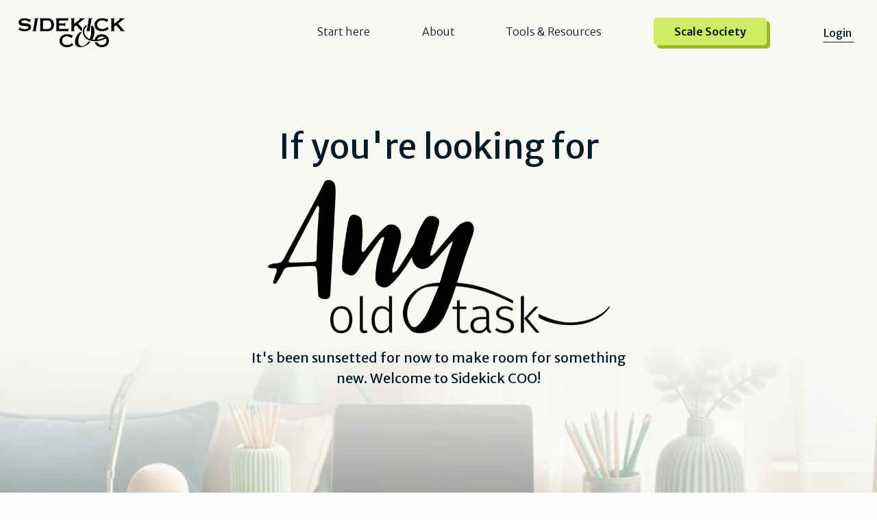

--- FILE ---
content_type: text/html;charset=UTF-8
request_url: https://sidekickcoo.com/aot
body_size: 10593
content:
<!DOCTYPE html>
<html class="d" lang="">
  <head>
    <meta charset="UTF-8" />
    <meta name="viewport" content="width=device-width, initial-scale=1" />
    <title>aot</title>
      <link rel="icon" type="image/png" href="//static.showit.co/200/ka8kREuORMGXKbWxJU7YuQ/241361/white_favicon_sidekick_coo.png" />
      <link rel="preconnect" href="https://static.showit.co" />
      <meta name="robots" content="noindex" />
      <link rel="canonical" href="https://sidekickcoo.com/aot" />
    
    <link rel="preconnect" href="https://fonts.googleapis.com">
<link rel="preconnect" href="https://fonts.gstatic.com" crossorigin>
<link href="https://fonts.googleapis.com/css?family=Merriweather+Sans:600|Merriweather+Sans:300|Merriweather+Sans:700|Merriweather+Sans:regular|Merriweather:300" rel="stylesheet" type="text/css"/>
    <script id="init_data" type="application/json">
      {"mobile":{"w":320},"desktop":{"w":1200,"bgFillType":"color","bgColor":"colors-7"},"sid":"2o4msbfnsfwsf8zixiaeaa","break":768,"assetURL":"//static.showit.co","contactFormId":"241361/382879","cfAction":"aHR0cHM6Ly9jbGllbnRzZXJ2aWNlLnNob3dpdC5jb20vY29udGFjdGZvcm0=","sgAction":"aHR0cHM6Ly9jbGllbnRzZXJ2aWNlLnNob3dpdC5jby9zb2NpYWxncmlk","blockData":[{"slug":"top-navigation","visible":"a","states":[{"d":{"bgFillType":"color","bgColor":"#000000:0","bgMediaType":"none"},"m":{"bgFillType":"color","bgColor":"#000000:0","bgMediaType":"none"},"slug":"view-1"},{"d":{"bgFillType":"color","bgColor":"#000000:0","bgMediaType":"none"},"m":{"bgFillType":"color","bgColor":"#000000:0","bgMediaType":"none"},"slug":"view-2"}],"d":{"h":1,"w":1200,"trIn":{"type":"slide"},"trOut":{"type":"slide"},"bgFillType":"color","bgColor":"#f9f8f5","bgMediaType":"none","tr":{"in":{"cl":"slideIn","d":"0.5","dl":"0"},"out":{"cl":"slideOut","d":"0.5","dl":"0"}}},"m":{"h":61,"w":320,"trIn":{"type":"slide"},"trOut":{"type":"slide"},"bgFillType":"color","bgColor":"colors-1","bgMediaType":"none","tr":{"in":{"cl":"slideIn","d":"0.5","dl":"0"},"out":{"cl":"slideOut","d":"0.5","dl":"0"}}},"stateTrans":[{},{}]},{"slug":"hero","visible":"a","states":[],"d":{"h":998,"w":1200,"bgFillType":"color","bgColor":"#f9f8f5","bgMediaType":"none"},"m":{"h":561,"w":320,"bgFillType":"color","bgColor":"#f9f8f5","bgMediaType":"none"}},{"slug":"footer","visible":"a","states":[],"d":{"h":447,"w":1200,"bgFillType":"color","bgColor":"colors-1","bgMediaType":"none"},"m":{"h":894,"w":320,"bgFillType":"color","bgColor":"colors-1","bgMediaType":"none"}},{"slug":"mob-nav-open","visible":"a","states":[{"d":{"bgFillType":"color","bgColor":"#000000:0","bgMediaType":"none"},"m":{"bgFillType":"color","bgColor":"#000000:0","bgMediaType":"none"},"slug":"view-1"}],"d":{"h":1,"w":1200,"stateTrIn":{"type":"none"},"stateTrOut":{"type":"none"},"bgFillType":"color","bgColor":"#000000:0","bgMediaType":"none"},"m":{"h":593,"w":320,"locking":{"side":"t"},"nature":"wH","stateTrIn":{"type":"none"},"stateTrOut":{"type":"none"},"bgFillType":"color","bgColor":"colors-1","bgMediaType":"none"},"stateTrans":[{}]}],"elementData":[{"type":"svg","visible":"m","id":"top-navigation_0","blockId":"top-navigation","m":{"x":15,"y":18,"w":97,"h":27,"a":0},"d":{"x":27,"y":22,"w":155,"h":50,"a":0,"lockH":"l"},"c":{"key":"a8SWlsLLSF-IP6lq10Fd4w/shared/sidekickcoo-branding-final_logo-white.svg","aspect_ratio":3.61446}},{"type":"icon","visible":"m","id":"top-navigation_1","blockId":"top-navigation","m":{"x":269,"y":11,"w":41,"h":41,"a":0},"d":{"x":550,"y":-3,"w":100,"h":100,"a":0},"pc":[{"type":"show","block":"mob-nav-open"}]},{"type":"svg","visible":"m","id":"top-navigation_2","blockId":"top-navigation","m":{"x":15,"y":18,"w":97,"h":27,"a":0},"d":{"x":27,"y":22,"w":155,"h":50,"a":0,"lockH":"l"},"c":{"key":"a8SWlsLLSF-IP6lq10Fd4w/shared/sidekickcoo-branding-final_logo-white.svg","aspect_ratio":3.61446}},{"type":"svg","visible":"d","id":"top-navigation_3","blockId":"top-navigation","m":{"x":15,"y":17,"w":97,"h":27,"a":0},"d":{"x":27,"y":22,"w":155,"h":50,"a":0,"lockH":"l"},"c":{"key":"Aoo7Bts2R1qOClfEMfULDA/shared/sidekick_coo_logo_black.svg","aspect_ratio":3.60465}},{"type":"line","visible":"d","id":"top-navigation_4","blockId":"top-navigation","m":{"x":48,"y":29,"w":224,"h":3,"a":0},"d":{"x":1122,"y":61,"w":45,"h":1,"a":0,"lockH":"r"}},{"type":"iframe","visible":"d","id":"top-navigation_11","blockId":"top-navigation","m":{"x":48,"y":9,"w":224,"h":42.699999999999996,"a":0},"d":{"x":553,"y":38,"w":94,"h":23,"a":0}},{"type":"iframe","visible":"d","id":"top-navigation_12","blockId":"top-navigation","m":{"x":48,"y":9,"w":224,"h":42.699999999999996,"a":0},"d":{"x":686,"y":38,"w":163,"h":23,"a":0}},{"type":"iframe","visible":"d","id":"top-navigation_13","blockId":"top-navigation","m":{"x":48,"y":9,"w":224,"h":42.699999999999996,"a":0},"d":{"x":874,"y":26,"w":236,"h":53,"a":0,"lockH":"r"}},{"type":"iframe","visible":"d","id":"top-navigation_14","blockId":"top-navigation","m":{"x":48,"y":9,"w":224,"h":42.699999999999996,"a":0},"d":{"x":398,"y":38,"w":126,"h":23,"a":0}},{"type":"text","visible":"d","id":"top-navigation_view-1_0","blockId":"top-navigation","m":{"x":184,"y":19,"w":124,"h":23,"a":0},"d":{"x":1122,"y":36,"w":45,"h":23,"a":0,"lockH":"r"}},{"type":"simple","visible":"d","id":"top-navigation_view-2_0","blockId":"top-navigation","m":{"x":84,"y":67,"w":224,"h":43,"a":0},"d":{"x":0,"y":79,"w":1190,"h":183,"a":0,"lockH":"s"}},{"type":"simple","visible":"d","id":"top-navigation_view-2_1","blockId":"top-navigation","m":{"x":84,"y":67,"w":224,"h":43,"a":0},"d":{"x":986,"y":88,"w":204,"h":153,"a":0,"lockH":"r"}},{"type":"icon","visible":"d","id":"top-navigation_view-2_2","blockId":"top-navigation","m":{"x":135,"y":6,"w":50,"h":50,"a":0},"d":{"x":1111,"y":50,"w":73,"h":66,"a":270,"lockH":"r"}},{"type":"text","visible":"d","id":"top-navigation_view-2_3","blockId":"top-navigation","m":{"x":98,"y":19,"w":124.19999999999999,"h":23,"a":0},"d":{"x":986,"y":100,"w":204,"h":23,"a":0,"lockH":"r"}},{"type":"text","visible":"d","id":"top-navigation_view-2_4","blockId":"top-navigation","m":{"x":98,"y":19,"w":124.19999999999999,"h":23,"a":0},"d":{"x":986,"y":135,"w":204,"h":23,"a":0,"lockH":"r"}},{"type":"text","visible":"d","id":"top-navigation_view-2_5","blockId":"top-navigation","m":{"x":98,"y":19,"w":124.19999999999999,"h":23,"a":0},"d":{"x":986,"y":170,"w":204,"h":23,"a":0,"lockH":"r"}},{"type":"text","visible":"d","id":"top-navigation_view-2_6","blockId":"top-navigation","m":{"x":98,"y":19,"w":124.19999999999999,"h":23,"a":0},"d":{"x":986,"y":204,"w":204,"h":23,"a":0,"lockH":"r"}},{"type":"simple","visible":"d","id":"top-navigation_view-2_7","blockId":"top-navigation","m":{"x":48,"y":9,"w":224,"h":42.699999999999996,"a":0},"d":{"x":986,"y":97,"w":204,"h":30,"a":0,"lockH":"r"}},{"type":"simple","visible":"d","id":"top-navigation_view-2_8","blockId":"top-navigation","m":{"x":48,"y":9,"w":224,"h":42.699999999999996,"a":0},"d":{"x":986,"y":132,"w":204,"h":30,"a":0,"lockH":"r"}},{"type":"simple","visible":"d","id":"top-navigation_view-2_9","blockId":"top-navigation","m":{"x":48,"y":9,"w":224,"h":42.699999999999996,"a":0},"d":{"x":986,"y":167,"w":204,"h":30,"a":0,"lockH":"r"}},{"type":"simple","visible":"d","id":"top-navigation_view-2_10","blockId":"top-navigation","m":{"x":48,"y":9,"w":224,"h":42.699999999999996,"a":0},"d":{"x":986,"y":201,"w":204,"h":30,"a":0,"lockH":"r"}},{"type":"text","visible":"d","id":"top-navigation_view-2_11","blockId":"top-navigation","m":{"x":184,"y":19,"w":124,"h":23,"a":0},"d":{"x":1122,"y":36,"w":45,"h":23,"a":0,"lockH":"r"}},{"type":"graphic","visible":"a","id":"hero_0","blockId":"hero","m":{"x":0,"y":0,"w":320,"h":185,"a":0},"d":{"x":0,"y":499,"w":1200,"h":499,"a":0,"o":70,"gs":{"s":100},"lockH":"s","lockV":"t"},"c":{"key":"y603k73oTHKMx3bR9MiFLw/241361/ai_home_office.jpg","aspect_ratio":1.66667}},{"type":"simple","visible":"a","id":"hero_1","blockId":"hero","m":{"x":3,"y":80,"w":314,"h":105,"a":0},"d":{"x":0,"y":499,"w":1200,"h":416,"a":180,"lockH":"s","lockV":"t"}},{"type":"text","visible":"a","id":"hero_2","blockId":"hero","m":{"x":20,"y":211,"w":280,"h":37,"a":0},"d":{"x":298,"y":184,"w":605,"h":55,"a":0}},{"type":"text","visible":"a","id":"hero_3","blockId":"hero","m":{"x":13,"y":396,"w":295,"h":83,"a":0},"d":{"x":319,"y":507,"w":562,"h":61,"a":0}},{"type":"graphic","visible":"a","id":"hero_4","blockId":"hero","m":{"x":48,"y":259,"w":224,"h":100,"a":0},"d":{"x":351,"y":262,"w":499,"h":224,"a":0,"gs":{"t":"fit"}},"c":{"key":"8eWMq4uk3NmwAkznKASQGw/241361/any_old_task_logo_black.png","aspect_ratio":2.22994}},{"type":"svg","visible":"a","id":"footer_0","blockId":"footer","m":{"x":15,"y":51,"w":140,"h":39,"a":0},"d":{"x":24,"y":59,"w":155,"h":50,"a":0},"c":{"key":"a8SWlsLLSF-IP6lq10Fd4w/shared/sidekickcoo-branding-final_logo-white.svg","aspect_ratio":3.61446}},{"type":"text","visible":"a","id":"footer_1","blockId":"footer","m":{"x":15,"y":131,"w":114,"h":19,"a":0},"d":{"x":24,"y":162,"w":100,"h":21,"a":0}},{"type":"text","visible":"a","id":"footer_2","blockId":"footer","m":{"x":15,"y":159,"w":113,"h":21,"a":0},"d":{"x":24,"y":200,"w":107,"h":23,"a":0}},{"type":"text","visible":"a","id":"footer_3","blockId":"footer","m":{"x":15,"y":189,"w":113,"h":21,"a":0},"d":{"x":24,"y":230,"w":107,"h":23,"a":0}},{"type":"text","visible":"a","id":"footer_4","blockId":"footer","m":{"x":15,"y":219,"w":113,"h":21,"a":0},"d":{"x":24,"y":260,"w":107,"h":23,"a":0}},{"type":"text","visible":"a","id":"footer_5","blockId":"footer","m":{"x":169,"y":131,"w":130,"h":19,"a":0},"d":{"x":148,"y":162,"w":126,"h":21,"a":0}},{"type":"text","visible":"a","id":"footer_6","blockId":"footer","m":{"x":169,"y":159,"w":113,"h":21,"a":0},"d":{"x":148,"y":200,"w":126,"h":23,"a":0}},{"type":"text","visible":"a","id":"footer_7","blockId":"footer","m":{"x":169,"y":189,"w":113,"h":21,"a":0},"d":{"x":148,"y":230,"w":124,"h":23,"a":0}},{"type":"text","visible":"a","id":"footer_8","blockId":"footer","m":{"x":169,"y":219,"w":113,"h":21,"a":0},"d":{"x":148,"y":260,"w":124,"h":23,"a":0}},{"type":"text","visible":"a","id":"footer_9","blockId":"footer","m":{"x":15,"y":283,"w":127,"h":19,"a":0},"d":{"x":320,"y":162,"w":126,"h":21,"a":0}},{"type":"text","visible":"a","id":"footer_10","blockId":"footer","m":{"x":15,"y":311,"w":135,"h":21,"a":0},"d":{"x":320,"y":200,"w":158,"h":23,"a":0}},{"type":"text","visible":"a","id":"footer_11","blockId":"footer","m":{"x":15,"y":341,"w":113,"h":21,"a":0},"d":{"x":320,"y":230,"w":133,"h":23,"a":0}},{"type":"text","visible":"a","id":"footer_12","blockId":"footer","m":{"x":15,"y":371,"w":113,"h":21,"a":0},"d":{"x":320,"y":260,"w":124,"h":23,"a":0}},{"type":"text","visible":"a","id":"footer_13","blockId":"footer","m":{"x":169,"y":283,"w":130,"h":19,"a":0},"d":{"x":499,"y":162,"w":151,"h":21,"a":0}},{"type":"text","visible":"a","id":"footer_14","blockId":"footer","m":{"x":169,"y":311,"w":113,"h":21,"a":0},"d":{"x":499,"y":200,"w":124,"h":23,"a":0}},{"type":"text","visible":"a","id":"footer_15","blockId":"footer","m":{"x":169,"y":341,"w":139,"h":21,"a":0},"d":{"x":499,"y":230,"w":162,"h":23,"a":0}},{"type":"text","visible":"a","id":"footer_16","blockId":"footer","m":{"x":169,"y":371,"w":139,"h":21,"a":0},"d":{"x":499,"y":260,"w":124,"h":23,"a":0}},{"type":"text","visible":"a","id":"footer_17","blockId":"footer","m":{"x":15,"y":460,"w":284,"h":29,"a":0},"d":{"x":777,"y":99,"w":426,"h":39,"a":0}},{"type":"text","visible":"a","id":"footer_18","blockId":"footer","m":{"x":15,"y":529,"w":284,"h":21,"a":0},"d":{"x":777,"y":148,"w":423,"h":23,"a":0}},{"type":"line","visible":"m","id":"footer_19","blockId":"footer","m":{"x":15,"y":428,"w":284,"h":1,"a":0},"d":{"x":360,"y":169,"w":480,"h":3,"a":0}},{"type":"icon","visible":"a","id":"footer_20","blockId":"footer","m":{"x":214,"y":51,"w":25,"h":20,"a":0},"d":{"x":210,"y":64,"w":20,"h":20,"a":0}},{"type":"icon","visible":"a","id":"footer_21","blockId":"footer","m":{"x":242,"y":51,"w":25,"h":20,"a":0},"d":{"x":235,"y":64,"w":20,"h":20,"a":0}},{"type":"icon","visible":"a","id":"footer_22","blockId":"footer","m":{"x":274,"y":51,"w":25,"h":20,"a":0},"d":{"x":266,"y":64,"w":20,"h":20,"a":0}},{"type":"simple","visible":"a","id":"footer_23","blockId":"footer","m":{"x":-5,"y":791,"w":325,"h":103,"a":0},"d":{"x":-1,"y":407,"w":1201,"h":40,"a":0,"lockH":"s"}},{"type":"text","visible":"a","id":"footer_24","blockId":"footer","m":{"x":15,"y":807,"w":292,"h":72,"a":0},"d":{"x":97,"y":416,"w":1007,"h":23,"a":0}},{"type":"iframe","visible":"a","id":"footer_25","blockId":"footer","m":{"x":10,"y":624,"w":298,"h":127,"a":0},"d":{"x":777,"y":227,"w":409,"h":134,"a":0}},{"type":"simple","visible":"m","id":"mob-nav-open_0","blockId":"mob-nav-open","m":{"x":-7,"y":-1,"w":327,"h":63,"a":0},"d":{"x":360,"y":0,"w":480,"h":0.4,"a":0}},{"type":"text","visible":"m","id":"mob-nav-open_view-1_0","blockId":"mob-nav-open","m":{"x":72,"y":87,"w":176,"h":28,"a":0},"d":{"x":537,"y":-10,"w":126,"h":21,"a":0}},{"type":"text","visible":"m","id":"mob-nav-open_view-1_1","blockId":"mob-nav-open","m":{"x":92,"y":127,"w":136,"h":28,"a":0},"d":{"x":537,"y":-10,"w":126,"h":21,"a":0}},{"type":"text","visible":"m","id":"mob-nav-open_view-1_2","blockId":"mob-nav-open","m":{"x":25,"y":167,"w":271,"h":28,"a":0},"d":{"x":537,"y":-10,"w":126,"h":21,"a":0}},{"type":"text","visible":"m","id":"mob-nav-open_view-1_3","blockId":"mob-nav-open","m":{"x":24,"y":286,"w":136,"h":28,"a":0},"d":{"x":537,"y":-10,"w":126,"h":21,"a":0}},{"type":"text","visible":"m","id":"mob-nav-open_view-1_4","blockId":"mob-nav-open","m":{"x":48,"y":324,"w":109,"h":28,"a":0},"d":{"x":537,"y":-10,"w":126,"h":21,"a":0}},{"type":"icon","visible":"m","id":"mob-nav-open_view-1_5","blockId":"mob-nav-open","m":{"x":21,"y":327,"w":19,"h":19,"a":0},"d":{"x":550,"y":-49,"w":100,"h":100,"a":0}},{"type":"text","visible":"m","id":"mob-nav-open_view-1_6","blockId":"mob-nav-open","m":{"x":48,"y":358,"w":112,"h":28,"a":0},"d":{"x":537,"y":-10,"w":126,"h":21,"a":0}},{"type":"icon","visible":"m","id":"mob-nav-open_view-1_7","blockId":"mob-nav-open","m":{"x":21,"y":361,"w":19,"h":19,"a":0},"d":{"x":550,"y":-49,"w":100,"h":100,"a":0}},{"type":"text","visible":"m","id":"mob-nav-open_view-1_8","blockId":"mob-nav-open","m":{"x":185,"y":321,"w":123,"h":28,"a":0},"d":{"x":537,"y":-10,"w":126,"h":21,"a":0}},{"type":"icon","visible":"m","id":"mob-nav-open_view-1_9","blockId":"mob-nav-open","m":{"x":161,"y":324,"w":19,"h":19,"a":0},"d":{"x":550,"y":-49,"w":100,"h":100,"a":0}},{"type":"text","visible":"m","id":"mob-nav-open_view-1_10","blockId":"mob-nav-open","m":{"x":185,"y":355,"w":123,"h":43,"a":0},"d":{"x":537,"y":-10,"w":126,"h":21,"a":0}},{"type":"icon","visible":"m","id":"mob-nav-open_view-1_11","blockId":"mob-nav-open","m":{"x":161,"y":358,"w":19,"h":19,"a":0},"d":{"x":550,"y":-49,"w":100,"h":100,"a":0}},{"type":"line","visible":"m","id":"mob-nav-open_view-1_12","blockId":"mob-nav-open","m":{"x":12,"y":262,"w":298,"h":3,"a":0},"d":{"x":360,"y":-1,"w":480,"h":1,"a":0}},{"type":"text","visible":"m","id":"mob-nav-open_view-1_13","blockId":"mob-nav-open","m":{"x":25,"y":207,"w":271,"h":28,"a":0},"d":{"x":537,"y":-10,"w":126,"h":21,"a":0}},{"type":"svg","visible":"a","id":"mob-nav-open_view-1_14","blockId":"mob-nav-open","m":{"x":-333,"y":522,"w":1258,"h":71,"a":0},"d":{"x":592,"y":0,"w":17,"h":1,"a":0},"c":{"key":"tmAGloUjQ12Ye4LLW3k_JA/shared/green_wave.svg","aspect_ratio":17.45455}},{"type":"icon","visible":"m","id":"mob-nav-open_view-1_15","blockId":"mob-nav-open","m":{"x":269,"y":11,"w":41,"h":41,"a":0},"d":{"x":550,"y":-3,"w":100,"h":100,"a":0},"pc":[{"type":"hide","block":"mob-nav-open"}]},{"type":"svg","visible":"m","id":"mob-nav-open_view-1_16","blockId":"mob-nav-open","m":{"x":15,"y":18,"w":97,"h":27,"a":0},"d":{"x":27,"y":22,"w":155,"h":50,"a":0,"lockH":"l"},"c":{"key":"a8SWlsLLSF-IP6lq10Fd4w/shared/sidekickcoo-branding-final_logo-white.svg","aspect_ratio":3.61446}}]}
    </script>
    <link
      rel="stylesheet"
      type="text/css"
      href="https://cdnjs.cloudflare.com/ajax/libs/animate.css/3.4.0/animate.min.css"
    />
    <script
      id="si-jquery"
      src="https://ajax.googleapis.com/ajax/libs/jquery/3.5.1/jquery.min.js"
    ></script>
    		
		<script src="//lib.showit.co/engine/2.6.1/showit-lib.min.js"></script>
		<script src="//lib.showit.co/engine/2.6.1/showit.min.js"></script>

    <script>
      
      function initPage(){
      
      }
    </script>
    <link rel="stylesheet" type="text/css" href="//lib.showit.co/engine/2.6.1/showit.css" />
    <style id="si-page-css">
      html.m {background-color:rgba(254,254,254,1);}
html.d {background-color:rgba(254,254,254,1);}
.d .se:has(.st-primary) {border-radius:10px;box-shadow:none;opacity:1;overflow:hidden;}
.d .st-primary {padding:10px 14px 10px 14px;border-width:0px;border-color:rgba(4,28,39,1);background-color:rgba(4,28,39,1);background-image:none;border-radius:inherit;transition-duration:0.5s;}
.d .st-primary span {color:rgba(254,254,254,1);font-family:'Merriweather Sans';font-weight:600;font-style:normal;font-size:16px;text-align:left;text-transform:uppercase;letter-spacing:0.05em;line-height:1.5;transition-duration:0.5s;}
.d .se:has(.st-primary:hover), .d .se:has(.trigger-child-hovers:hover .st-primary) {}
.d .st-primary.se-button:hover, .d .trigger-child-hovers:hover .st-primary.se-button {background-color:rgba(4,28,39,1);background-image:none;transition-property:background-color,background-image;}
.d .st-primary.se-button:hover span, .d .trigger-child-hovers:hover .st-primary.se-button span {}
.m .se:has(.st-primary) {border-radius:10px;box-shadow:none;opacity:1;overflow:hidden;}
.m .st-primary {padding:10px 14px 10px 14px;border-width:0px;border-color:rgba(4,28,39,1);background-color:rgba(4,28,39,1);background-image:none;border-radius:inherit;}
.m .st-primary span {color:rgba(254,254,254,1);font-family:'Merriweather Sans';font-weight:600;font-style:normal;font-size:14px;text-align:left;text-transform:uppercase;letter-spacing:0.05em;line-height:1.5;}
.d .se:has(.st-secondary) {border-radius:10px;box-shadow:none;opacity:1;overflow:hidden;}
.d .st-secondary {padding:10px 14px 10px 14px;border-width:2px;border-color:rgba(4,28,39,1);background-color:rgba(0,0,0,0);background-image:none;border-radius:inherit;transition-duration:0.5s;}
.d .st-secondary span {color:rgba(4,28,39,1);font-family:'Merriweather Sans';font-weight:600;font-style:normal;font-size:16px;text-align:left;text-transform:uppercase;letter-spacing:0.05em;line-height:1.5;transition-duration:0.5s;}
.d .se:has(.st-secondary:hover), .d .se:has(.trigger-child-hovers:hover .st-secondary) {}
.d .st-secondary.se-button:hover, .d .trigger-child-hovers:hover .st-secondary.se-button {border-color:rgba(4,28,39,0.7);background-color:rgba(0,0,0,0);background-image:none;transition-property:border-color,background-color,background-image;}
.d .st-secondary.se-button:hover span, .d .trigger-child-hovers:hover .st-secondary.se-button span {color:rgba(4,28,39,0.7);transition-property:color;}
.m .se:has(.st-secondary) {border-radius:10px;box-shadow:none;opacity:1;overflow:hidden;}
.m .st-secondary {padding:10px 14px 10px 14px;border-width:2px;border-color:rgba(4,28,39,1);background-color:rgba(0,0,0,0);background-image:none;border-radius:inherit;}
.m .st-secondary span {color:rgba(4,28,39,1);font-family:'Merriweather Sans';font-weight:600;font-style:normal;font-size:14px;text-align:left;text-transform:uppercase;letter-spacing:0.05em;line-height:1.5;}
.d .st-d-title {color:rgba(4,28,39,1);line-height:1.2;letter-spacing:0em;font-size:54px;text-align:left;font-family:'Merriweather Sans';font-weight:300;font-style:normal;}
.d .st-d-title.se-rc a {color:rgba(4,28,39,1);}
.d .st-d-title.se-rc a:hover {text-decoration:underline;color:rgba(4,28,39,1);opacity:0.8;}
.m .st-m-title {color:rgba(4,28,39,1);line-height:1.2;letter-spacing:0em;font-size:36px;text-align:left;font-family:'Merriweather Sans';font-weight:300;font-style:normal;}
.m .st-m-title.se-rc a {color:rgba(4,28,39,1);}
.m .st-m-title.se-rc a:hover {text-decoration:underline;color:rgba(4,28,39,1);opacity:0.8;}
.d .st-d-heading {color:rgba(4,28,39,1);line-height:1.2;letter-spacing:0em;font-size:34px;text-align:left;font-family:'Merriweather Sans';font-weight:300;font-style:normal;}
.d .st-d-heading.se-rc a {color:rgba(4,28,39,1);}
.d .st-d-heading.se-rc a:hover {text-decoration:underline;color:rgba(4,28,39,1);opacity:0.8;}
.m .st-m-heading {color:rgba(4,28,39,1);line-height:1.2;letter-spacing:0em;font-size:24px;text-align:left;font-family:'Merriweather Sans';font-weight:300;font-style:normal;}
.m .st-m-heading.se-rc a {color:rgba(4,28,39,1);}
.m .st-m-heading.se-rc a:hover {text-decoration:underline;color:rgba(4,28,39,1);opacity:0.8;}
.d .st-d-subheading {color:rgba(4,28,39,1);text-transform:uppercase;line-height:1.5;letter-spacing:0.05em;font-size:16px;text-align:left;font-family:'Merriweather Sans';font-weight:600;font-style:normal;}
.d .st-d-subheading.se-rc a {color:rgba(4,28,39,1);}
.d .st-d-subheading.se-rc a:hover {text-decoration:underline;color:rgba(4,28,39,1);opacity:0.8;}
.m .st-m-subheading {color:rgba(4,28,39,1);text-transform:uppercase;line-height:1.5;letter-spacing:0.05em;font-size:14px;text-align:left;font-family:'Merriweather Sans';font-weight:600;font-style:normal;}
.m .st-m-subheading.se-rc a {color:rgba(4,28,39,1);}
.m .st-m-subheading.se-rc a:hover {text-decoration:underline;color:rgba(4,28,39,1);opacity:0.8;}
.d .st-d-paragraph {color:rgba(4,28,39,1);line-height:1.6;letter-spacing:0em;font-size:18px;text-align:left;font-family:'Merriweather Sans';font-weight:300;font-style:normal;}
.d .st-d-paragraph.se-rc a {color:rgba(4,28,39,1);}
.d .st-d-paragraph.se-rc a:hover {text-decoration:underline;color:rgba(4,28,39,1);opacity:0.8;}
.m .st-m-paragraph {color:rgba(4,28,39,1);line-height:1.6;letter-spacing:0em;font-size:16px;text-align:left;font-family:'Merriweather Sans';font-weight:300;font-style:normal;}
.m .st-m-paragraph.se-rc a {color:rgba(4,28,39,1);}
.m .st-m-paragraph.se-rc a:hover {text-decoration:underline;color:rgba(4,28,39,1);opacity:0.8;}
.sib-top-navigation {z-index:10;}
.m .sib-top-navigation {height:61px;}
.d .sib-top-navigation {height:1px;}
.m .sib-top-navigation .ss-bg {background-color:rgba(10,82,116,1);}
.d .sib-top-navigation .ss-bg {background-color:rgba(249,248,245,1);}
.d .sie-top-navigation_0 {left:27px;top:22px;width:155px;height:50px;display:none;}
.m .sie-top-navigation_0 {left:15px;top:18px;width:97px;height:27px;}
.d .sie-top-navigation_0 .se-img {background-repeat:no-repeat;background-position:50%;background-size:contain;border-radius:inherit;}
.m .sie-top-navigation_0 .se-img {background-repeat:no-repeat;background-position:50%;background-size:contain;border-radius:inherit;}
.d .sie-top-navigation_1 {left:550px;top:-3px;width:100px;height:100px;display:none;}
.m .sie-top-navigation_1 {left:269px;top:11px;width:41px;height:41px;}
.d .sie-top-navigation_1 svg {fill:rgba(209,236,98,1);}
.m .sie-top-navigation_1 svg {fill:rgba(243,242,238,1);}
.d .sie-top-navigation_2 {left:27px;top:22px;width:155px;height:50px;display:none;}
.m .sie-top-navigation_2 {left:15px;top:18px;width:97px;height:27px;}
.d .sie-top-navigation_2 .se-img {background-repeat:no-repeat;background-position:50%;background-size:contain;border-radius:inherit;}
.m .sie-top-navigation_2 .se-img {background-repeat:no-repeat;background-position:50%;background-size:contain;border-radius:inherit;}
.d .sie-top-navigation_3 {left:27px;top:22px;width:155px;height:50px;}
.m .sie-top-navigation_3 {left:15px;top:17px;width:97px;height:27px;display:none;}
.d .sie-top-navigation_3 .se-img {background-repeat:no-repeat;background-position:50%;background-size:contain;border-radius:inherit;}
.m .sie-top-navigation_3 .se-img {background-repeat:no-repeat;background-position:50%;background-size:contain;border-radius:inherit;}
.d .sie-top-navigation_4 {left:1122px;top:61px;width:45px;height:1px;}
.m .sie-top-navigation_4 {left:48px;top:29px;width:224px;height:3px;display:none;}
.se-line {width:auto;height:auto;}
.sie-top-navigation_4 svg {vertical-align:top;overflow:visible;pointer-events:none;box-sizing:content-box;}
.m .sie-top-navigation_4 svg {stroke:rgba(4,28,39,1);transform:scaleX(1);padding:1.5px;height:3px;width:224px;}
.d .sie-top-navigation_4 svg {stroke:rgba(4,28,39,1);transform:scaleX(1);padding:0.5px;height:1px;width:45px;}
.m .sie-top-navigation_4 line {stroke-linecap:butt;stroke-width:3;stroke-dasharray:none;pointer-events:all;}
.d .sie-top-navigation_4 line {stroke-linecap:butt;stroke-width:1;stroke-dasharray:none;pointer-events:all;}
.d .sie-top-navigation_11 {left:553px;top:38px;width:94px;height:23px;}
.m .sie-top-navigation_11 {left:48px;top:9px;width:224px;height:42.699999999999996px;display:none;}
.d .sie-top-navigation_11 .si-embed {transform-origin:left top 0;transform:scale(1, 1);width:94px;height:23px;}
.m .sie-top-navigation_11 .si-embed {transform-origin:left top 0;transform:scale(1, 1);width:224px;height:42.699999999999996px;}
.d .sie-top-navigation_12 {left:686px;top:38px;width:163px;height:23px;}
.m .sie-top-navigation_12 {left:48px;top:9px;width:224px;height:42.699999999999996px;display:none;}
.d .sie-top-navigation_12 .si-embed {transform-origin:left top 0;transform:scale(1, 1);width:163px;height:23px;}
.m .sie-top-navigation_12 .si-embed {transform-origin:left top 0;transform:scale(1, 1);width:224px;height:42.699999999999996px;}
.d .sie-top-navigation_13 {left:874px;top:26px;width:236px;height:53px;}
.m .sie-top-navigation_13 {left:48px;top:9px;width:224px;height:42.699999999999996px;display:none;}
.d .sie-top-navigation_13 .si-embed {transform-origin:left top 0;transform:scale(1, 1);width:236px;height:53px;}
.m .sie-top-navigation_13 .si-embed {transform-origin:left top 0;transform:scale(1, 1);width:224px;height:42.699999999999996px;}
.d .sie-top-navigation_14 {left:398px;top:38px;width:126px;height:23px;}
.m .sie-top-navigation_14 {left:48px;top:9px;width:224px;height:42.699999999999996px;display:none;}
.d .sie-top-navigation_14 .si-embed {transform-origin:left top 0;transform:scale(1, 1);width:126px;height:23px;}
.m .sie-top-navigation_14 .si-embed {transform-origin:left top 0;transform:scale(1, 1);width:224px;height:42.699999999999996px;}
.m .sib-top-navigation .sis-top-navigation_view-1 {background-color:rgba(0,0,0,0);}
.d .sib-top-navigation .sis-top-navigation_view-1 {background-color:rgba(0,0,0,0);}
.d .sie-top-navigation_view-1_0 {left:1122px;top:36px;width:45px;height:23px;}
.m .sie-top-navigation_view-1_0 {left:184px;top:19px;width:124px;height:23px;display:none;}
.d .sie-top-navigation_view-1_0-text {color:rgba(4,28,39,1);line-height:1.5;font-size:16px;text-align:left;font-family:'Merriweather Sans';font-weight:600;font-style:normal;}
.m .sie-top-navigation_view-1_0-text {color:rgba(254,254,254,1);line-height:1.5;text-align:right;font-family:'Merriweather Sans';font-weight:600;font-style:normal;}
.m .sib-top-navigation .sis-top-navigation_view-2 {background-color:rgba(0,0,0,0);}
.d .sib-top-navigation .sis-top-navigation_view-2 {background-color:rgba(0,0,0,0);}
.d .sie-top-navigation_view-2_0 {left:0px;top:79px;width:1190px;height:183px;border-radius:5px;}
.m .sie-top-navigation_view-2_0 {left:84px;top:67px;width:224px;height:43px;border-radius:5px;display:none;}
.d .sie-top-navigation_view-2_0 .se-simple:hover {}
.m .sie-top-navigation_view-2_0 .se-simple:hover {}
.d .sie-top-navigation_view-2_0 .se-simple {background-color:rgba(0,0,0,0);border-radius:inherit;}
.m .sie-top-navigation_view-2_0 .se-simple {background-color:rgba(0,0,0,0);border-radius:inherit;}
.d .sie-top-navigation_view-2_1 {left:986px;top:88px;width:204px;height:153px;border-radius:5px;box-shadow:2px 2px 58px rgba(0,0,0,0.15);}
.m .sie-top-navigation_view-2_1 {left:84px;top:67px;width:224px;height:43px;border-radius:5px;box-shadow:2px 2px 58px rgba(0,0,0,0.15);display:none;}
.d .sie-top-navigation_view-2_1 .se-simple:hover {}
.m .sie-top-navigation_view-2_1 .se-simple:hover {}
.d .sie-top-navigation_view-2_1 .se-simple {background-color:rgba(254,254,254,1);border-radius:inherit;}
.m .sie-top-navigation_view-2_1 .se-simple {background-color:rgba(254,254,254,1);border-radius:inherit;}
.d .sie-top-navigation_view-2_2 {left:1111px;top:50px;width:73px;height:66px;}
.m .sie-top-navigation_view-2_2 {left:135px;top:6px;width:50px;height:50px;display:none;}
.d .sie-top-navigation_view-2_2 svg {fill:rgba(254,254,254,1);}
.m .sie-top-navigation_view-2_2 svg {fill:rgba(254,254,254,1);}
.d .sie-top-navigation_view-2_3 {left:986px;top:100px;width:204px;height:23px;}
.m .sie-top-navigation_view-2_3 {left:98px;top:19px;width:124.19999999999999px;height:23px;display:none;}
.d .sie-top-navigation_view-2_3-text {font-size:16px;text-align:center;}
.d .sie-top-navigation_view-2_4 {left:986px;top:135px;width:204px;height:23px;}
.m .sie-top-navigation_view-2_4 {left:98px;top:19px;width:124.19999999999999px;height:23px;display:none;}
.d .sie-top-navigation_view-2_4-text {font-size:16px;text-align:center;}
.d .sie-top-navigation_view-2_5 {left:986px;top:170px;width:204px;height:23px;}
.m .sie-top-navigation_view-2_5 {left:98px;top:19px;width:124.19999999999999px;height:23px;display:none;}
.d .sie-top-navigation_view-2_5-text {font-size:16px;text-align:center;}
.d .sie-top-navigation_view-2_6 {left:986px;top:204px;width:204px;height:23px;}
.m .sie-top-navigation_view-2_6 {left:98px;top:19px;width:124.19999999999999px;height:23px;display:none;}
.d .sie-top-navigation_view-2_6-text {font-size:16px;text-align:center;}
.d .sie-top-navigation_view-2_7:hover {opacity:1;transition-duration:0.5s;transition-property:opacity;}
.m .sie-top-navigation_view-2_7:hover {opacity:1;transition-duration:0.5s;transition-property:opacity;}
.d .sie-top-navigation_view-2_7 {left:986px;top:97px;width:204px;height:30px;transition-duration:0.5s;transition-property:opacity;}
.m .sie-top-navigation_view-2_7 {left:48px;top:9px;width:224px;height:42.699999999999996px;display:none;transition-duration:0.5s;transition-property:opacity;}
.d .sie-top-navigation_view-2_7 .se-simple:hover {background-color:rgba(198,230,245,0.4);}
.m .sie-top-navigation_view-2_7 .se-simple:hover {background-color:rgba(198,230,245,0.4);}
.d .sie-top-navigation_view-2_7 .se-simple {background-color:rgba(198,230,245,0);transition-duration:0.5s;transition-property:background-color;}
.m .sie-top-navigation_view-2_7 .se-simple {background-color:rgba(198,230,245,0);transition-duration:0.5s;transition-property:background-color;}
.d .sie-top-navigation_view-2_8:hover {opacity:1;transition-duration:0.5s;transition-property:opacity;}
.m .sie-top-navigation_view-2_8:hover {opacity:1;transition-duration:0.5s;transition-property:opacity;}
.d .sie-top-navigation_view-2_8 {left:986px;top:132px;width:204px;height:30px;transition-duration:0.5s;transition-property:opacity;}
.m .sie-top-navigation_view-2_8 {left:48px;top:9px;width:224px;height:42.699999999999996px;display:none;transition-duration:0.5s;transition-property:opacity;}
.d .sie-top-navigation_view-2_8 .se-simple:hover {background-color:rgba(198,230,245,0.4);border-width:0px;}
.m .sie-top-navigation_view-2_8 .se-simple:hover {background-color:rgba(198,230,245,0.4);border-width:0px;}
.d .sie-top-navigation_view-2_8 .se-simple {background-color:rgba(198,230,245,0);transition-duration:0.5s;transition-property:background-color,border-width;}
.m .sie-top-navigation_view-2_8 .se-simple {background-color:rgba(198,230,245,0);transition-duration:0.5s;transition-property:background-color,border-width;}
.d .sie-top-navigation_view-2_9:hover {opacity:1;transition-duration:0.5s;transition-property:opacity;}
.m .sie-top-navigation_view-2_9:hover {opacity:1;transition-duration:0.5s;transition-property:opacity;}
.d .sie-top-navigation_view-2_9 {left:986px;top:167px;width:204px;height:30px;transition-duration:0.5s;transition-property:opacity;}
.m .sie-top-navigation_view-2_9 {left:48px;top:9px;width:224px;height:42.699999999999996px;display:none;transition-duration:0.5s;transition-property:opacity;}
.d .sie-top-navigation_view-2_9 .se-simple:hover {background-color:rgba(198,230,245,0.4);}
.m .sie-top-navigation_view-2_9 .se-simple:hover {background-color:rgba(198,230,245,0.4);}
.d .sie-top-navigation_view-2_9 .se-simple {background-color:rgba(198,230,245,0);transition-duration:0.5s;transition-property:background-color;}
.m .sie-top-navigation_view-2_9 .se-simple {background-color:rgba(198,230,245,0);transition-duration:0.5s;transition-property:background-color;}
.d .sie-top-navigation_view-2_10:hover {opacity:1;transition-duration:0.5s;transition-property:opacity;}
.m .sie-top-navigation_view-2_10:hover {opacity:1;transition-duration:0.5s;transition-property:opacity;}
.d .sie-top-navigation_view-2_10 {left:986px;top:201px;width:204px;height:30px;transition-duration:0.5s;transition-property:opacity;}
.m .sie-top-navigation_view-2_10 {left:48px;top:9px;width:224px;height:42.699999999999996px;display:none;transition-duration:0.5s;transition-property:opacity;}
.d .sie-top-navigation_view-2_10 .se-simple:hover {background-color:rgba(198,230,245,0.4);}
.m .sie-top-navigation_view-2_10 .se-simple:hover {background-color:rgba(198,230,245,0.4);}
.d .sie-top-navigation_view-2_10 .se-simple {background-color:rgba(198,230,245,0);transition-duration:0.5s;transition-property:background-color;}
.m .sie-top-navigation_view-2_10 .se-simple {background-color:rgba(198,230,245,0);transition-duration:0.5s;transition-property:background-color;}
.d .sie-top-navigation_view-2_11 {left:1122px;top:36px;width:45px;height:23px;}
.m .sie-top-navigation_view-2_11 {left:184px;top:19px;width:124px;height:23px;display:none;}
.d .sie-top-navigation_view-2_11-text {color:rgba(4,28,39,1);line-height:1.5;font-size:16px;text-align:left;font-family:'Merriweather Sans';font-weight:700;font-style:normal;}
.m .sie-top-navigation_view-2_11-text {color:rgba(254,254,254,1);line-height:1.5;text-align:right;font-family:'Merriweather Sans';font-weight:700;font-style:normal;}
.m .sib-hero {height:561px;}
.d .sib-hero {height:998px;}
.m .sib-hero .ss-bg {background-color:rgba(249,248,245,1);}
.d .sib-hero .ss-bg {background-color:rgba(249,248,245,1);}
.d .sie-hero_0 {left:0px;top:499px;width:1200px;height:499px;opacity:0.7;}
.m .sie-hero_0 {left:0px;top:0px;width:320px;height:185px;opacity:0.7;}
.d .sie-hero_0 .se-img {background-repeat:no-repeat;background-size:cover;background-position:100% 100%;border-radius:inherit;}
.m .sie-hero_0 .se-img {background-repeat:no-repeat;background-size:cover;background-position:100% 100%;border-radius:inherit;}
.d .sie-hero_1 {left:0px;top:499px;width:1200px;height:416px;}
.m .sie-hero_1 {left:3px;top:80px;width:314px;height:105px;}
.d .sie-hero_1 .se-simple:hover {}
.m .sie-hero_1 .se-simple:hover {}
.d .sie-hero_1 .se-simple {background-color:transparent;background-origin:border-box;background-image:linear-gradient(0deg, rgba(249,248,245,1) 0%, rgba(0,0,0,0) 100%);}
.m .sie-hero_1 .se-simple {background-color:transparent;background-origin:border-box;background-image:linear-gradient(0deg, rgba(249,248,245,1) 0%, rgba(0,0,0,0) 100%);}
.d .sie-hero_2 {left:298px;top:184px;width:605px;height:55px;}
.m .sie-hero_2 {left:20px;top:211px;width:280px;height:37px;}
.d .sie-hero_2-text {font-size:50px;text-align:center;font-family:'Merriweather Sans';font-weight:400;font-style:normal;}
.m .sie-hero_2-text {font-size:24px;text-align:center;font-family:'Merriweather Sans';font-weight:400;font-style:normal;}
.d .sie-hero_3 {left:319px;top:507px;width:562px;height:61px;}
.m .sie-hero_3 {left:13px;top:396px;width:295px;height:83px;}
.d .sie-hero_3-text {line-height:1.5;font-size:20px;text-align:center;font-family:'Merriweather Sans';font-weight:400;font-style:normal;}
.m .sie-hero_3-text {line-height:1.5;font-size:18px;text-align:center;font-family:'Merriweather Sans';font-weight:400;font-style:normal;}
.d .sie-hero_4 {left:351px;top:262px;width:499px;height:224px;}
.m .sie-hero_4 {left:48px;top:259px;width:224px;height:100px;}
.d .sie-hero_4 .se-img {background-repeat:no-repeat;background-size:contain;background-position:50%;border-radius:inherit;}
.m .sie-hero_4 .se-img {background-repeat:no-repeat;background-size:contain;background-position:50%;border-radius:inherit;}
.m .sib-footer {height:894px;}
.d .sib-footer {height:447px;}
.m .sib-footer .ss-bg {background-color:rgba(10,82,116,1);}
.d .sib-footer .ss-bg {background-color:rgba(10,82,116,1);}
.d .sie-footer_0 {left:24px;top:59px;width:155px;height:50px;}
.m .sie-footer_0 {left:15px;top:51px;width:140px;height:39px;}
.d .sie-footer_0 .se-img {background-repeat:no-repeat;background-position:50%;background-size:contain;border-radius:inherit;}
.m .sie-footer_0 .se-img {background-repeat:no-repeat;background-position:50%;background-size:contain;border-radius:inherit;}
.d .sie-footer_1 {left:24px;top:162px;width:100px;height:21px;}
.m .sie-footer_1 {left:15px;top:131px;width:114px;height:19px;}
.d .sie-footer_1-text {color:rgba(254,254,254,1);font-size:14px;}
.m .sie-footer_1-text {color:rgba(254,254,254,1);font-size:13px;}
.d .sie-footer_2 {left:24px;top:200px;width:107px;height:23px;}
.m .sie-footer_2 {left:15px;top:159px;width:113px;height:21px;}
.d .sie-footer_2-text {color:rgba(254,254,254,1);font-size:16px;}
.m .sie-footer_2-text {color:rgba(254,254,254,1);font-size:14px;}
.d .sie-footer_3 {left:24px;top:230px;width:107px;height:23px;}
.m .sie-footer_3 {left:15px;top:189px;width:113px;height:21px;}
.d .sie-footer_3-text {color:rgba(254,254,254,1);font-size:16px;}
.m .sie-footer_3-text {color:rgba(254,254,254,1);font-size:14px;}
.d .sie-footer_4 {left:24px;top:260px;width:107px;height:23px;}
.m .sie-footer_4 {left:15px;top:219px;width:113px;height:21px;}
.d .sie-footer_4-text {color:rgba(254,254,254,1);font-size:16px;}
.m .sie-footer_4-text {color:rgba(254,254,254,1);font-size:14px;}
.d .sie-footer_5 {left:148px;top:162px;width:126px;height:21px;}
.m .sie-footer_5 {left:169px;top:131px;width:130px;height:19px;}
.d .sie-footer_5-text {color:rgba(254,254,254,1);font-size:14px;}
.m .sie-footer_5-text {color:rgba(254,254,254,1);font-size:13px;}
.d .sie-footer_6 {left:148px;top:200px;width:126px;height:23px;}
.m .sie-footer_6 {left:169px;top:159px;width:113px;height:21px;}
.d .sie-footer_6-text {color:rgba(254,254,254,1);font-size:16px;}
.m .sie-footer_6-text {color:rgba(254,254,254,1);font-size:14px;}
.d .sie-footer_7 {left:148px;top:230px;width:124px;height:23px;}
.m .sie-footer_7 {left:169px;top:189px;width:113px;height:21px;}
.d .sie-footer_7-text {color:rgba(254,254,254,1);font-size:16px;}
.m .sie-footer_7-text {color:rgba(254,254,254,1);font-size:14px;}
.d .sie-footer_8 {left:148px;top:260px;width:124px;height:23px;}
.m .sie-footer_8 {left:169px;top:219px;width:113px;height:21px;}
.d .sie-footer_8-text {color:rgba(254,254,254,1);font-size:16px;}
.m .sie-footer_8-text {color:rgba(254,254,254,1);font-size:14px;}
.d .sie-footer_9 {left:320px;top:162px;width:126px;height:21px;}
.m .sie-footer_9 {left:15px;top:283px;width:127px;height:19px;}
.d .sie-footer_9-text {color:rgba(254,254,254,1);font-size:14px;}
.m .sie-footer_9-text {color:rgba(254,254,254,1);font-size:13px;}
.d .sie-footer_10 {left:320px;top:200px;width:158px;height:23px;}
.m .sie-footer_10 {left:15px;top:311px;width:135px;height:21px;}
.d .sie-footer_10-text {color:rgba(254,254,254,1);font-size:16px;}
.m .sie-footer_10-text {color:rgba(254,254,254,1);font-size:14px;}
.d .sie-footer_11 {left:320px;top:230px;width:133px;height:23px;}
.m .sie-footer_11 {left:15px;top:341px;width:113px;height:21px;}
.d .sie-footer_11-text {color:rgba(254,254,254,1);font-size:16px;}
.m .sie-footer_11-text {color:rgba(254,254,254,1);font-size:14px;}
.d .sie-footer_12 {left:320px;top:260px;width:124px;height:23px;}
.m .sie-footer_12 {left:15px;top:371px;width:113px;height:21px;}
.d .sie-footer_12-text {color:rgba(254,254,254,1);font-size:16px;}
.m .sie-footer_12-text {color:rgba(254,254,254,1);font-size:14px;}
.d .sie-footer_13 {left:499px;top:162px;width:151px;height:21px;}
.m .sie-footer_13 {left:169px;top:283px;width:130px;height:19px;}
.d .sie-footer_13-text {color:rgba(254,254,254,1);font-size:14px;}
.m .sie-footer_13-text {color:rgba(254,254,254,1);font-size:13px;}
.d .sie-footer_14 {left:499px;top:200px;width:124px;height:23px;}
.m .sie-footer_14 {left:169px;top:311px;width:113px;height:21px;}
.d .sie-footer_14-text {color:rgba(254,254,254,1);font-size:16px;}
.m .sie-footer_14-text {color:rgba(254,254,254,1);font-size:14px;}
.d .sie-footer_15 {left:499px;top:230px;width:162px;height:23px;}
.m .sie-footer_15 {left:169px;top:341px;width:139px;height:21px;}
.d .sie-footer_15-text {color:rgba(254,254,254,1);font-size:16px;}
.m .sie-footer_15-text {color:rgba(254,254,254,1);font-size:14px;}
.d .sie-footer_16 {left:499px;top:260px;width:124px;height:23px;}
.m .sie-footer_16 {left:169px;top:371px;width:139px;height:21px;}
.d .sie-footer_16-text {color:rgba(254,254,254,1);font-size:16px;}
.m .sie-footer_16-text {color:rgba(254,254,254,1);font-size:14px;}
.d .sie-footer_17 {left:777px;top:99px;width:426px;height:39px;}
.m .sie-footer_17 {left:15px;top:460px;width:284px;height:29px;}
.d .sie-footer_17-text {color:rgba(254,254,254,1);line-height:1.3;letter-spacing:0em;font-size:24px;font-family:'Merriweather';font-weight:300;font-style:normal;}
.m .sie-footer_17-text {color:rgba(254,254,254,1);line-height:1.3;letter-spacing:0em;font-size:21px;font-family:'Merriweather';font-weight:300;font-style:normal;}
.d .sie-footer_18 {left:777px;top:148px;width:423px;height:23px;}
.m .sie-footer_18 {left:15px;top:529px;width:284px;height:21px;}
.d .sie-footer_18-text {color:rgba(254,254,254,1);}
.m .sie-footer_18-text {color:rgba(254,254,254,1);}
.d .sie-footer_19 {left:360px;top:169px;width:480px;height:3px;display:none;}
.m .sie-footer_19 {left:15px;top:428px;width:284px;height:1px;}
.sie-footer_19 svg {vertical-align:top;overflow:visible;pointer-events:none;box-sizing:content-box;}
.m .sie-footer_19 svg {stroke:rgba(254,254,254,1);transform:scaleX(1);padding:0.5px;height:1px;width:284px;}
.d .sie-footer_19 svg {stroke:rgba(4,28,39,1);transform:scaleX(1);padding:1.5px;height:3px;width:480px;}
.m .sie-footer_19 line {stroke-linecap:butt;stroke-width:1;stroke-dasharray:none;pointer-events:all;}
.d .sie-footer_19 line {stroke-linecap:butt;stroke-width:3;stroke-dasharray:none;pointer-events:all;}
.d .sie-footer_20 {left:210px;top:64px;width:20px;height:20px;}
.m .sie-footer_20 {left:214px;top:51px;width:25px;height:20px;}
.d .sie-footer_20 svg {fill:rgba(254,254,254,1);}
.m .sie-footer_20 svg {fill:rgba(254,254,254,1);}
.d .sie-footer_21 {left:235px;top:64px;width:20px;height:20px;}
.m .sie-footer_21 {left:242px;top:51px;width:25px;height:20px;}
.d .sie-footer_21 svg {fill:rgba(254,254,254,1);}
.m .sie-footer_21 svg {fill:rgba(254,254,254,1);}
.d .sie-footer_22 {left:266px;top:64px;width:20px;height:20px;}
.m .sie-footer_22 {left:274px;top:51px;width:25px;height:20px;}
.d .sie-footer_22 svg {fill:rgba(254,254,254,1);}
.m .sie-footer_22 svg {fill:rgba(254,254,254,1);}
.d .sie-footer_23 {left:-1px;top:407px;width:1201px;height:40px;}
.m .sie-footer_23 {left:-5px;top:791px;width:325px;height:103px;}
.d .sie-footer_23 .se-simple:hover {}
.m .sie-footer_23 .se-simple:hover {}
.d .sie-footer_23 .se-simple {background-color:rgba(4,28,39,1);}
.m .sie-footer_23 .se-simple {background-color:rgba(4,28,39,1);}
.d .sie-footer_24 {left:97px;top:416px;width:1007px;height:23px;}
.m .sie-footer_24 {left:15px;top:807px;width:292px;height:72px;}
.d .sie-footer_24-text {color:rgba(254,254,254,1);font-size:13px;text-align:center;}
.m .sie-footer_24-text {color:rgba(254,254,254,1);font-size:14px;}
.d .sie-footer_24-text.se-rc a {color:rgba(254,254,254,1);text-decoration:none;}
.d .sie-footer_24-text.se-rc a:hover {color:rgba(254,254,254,1);opacity:0.8;}
.m .sie-footer_24-text.se-rc a {color:rgba(254,254,254,1);text-decoration:none;}
.m .sie-footer_24-text.se-rc a:hover {color:rgba(254,254,254,1);opacity:0.8;}
.d .sie-footer_25 {left:777px;top:227px;width:409px;height:134px;}
.m .sie-footer_25 {left:10px;top:624px;width:298px;height:127px;}
.d .sie-footer_25 .si-embed {transform-origin:left top 0;transform:scale(1, 1);width:409px;height:134px;}
.m .sie-footer_25 .si-embed {transform-origin:left top 0;transform:scale(1, 1);width:298px;height:127px;}
.sib-mob-nav-open {z-index:12;}
.m .sib-mob-nav-open {height:593px;display:none;}
.d .sib-mob-nav-open {height:1px;}
.m .sib-mob-nav-open .ss-bg {background-color:rgba(10,82,116,1);}
.d .sib-mob-nav-open .ss-bg {background-color:rgba(0,0,0,0);}
.m .sib-mob-nav-open.sb-nm-wH .sc {height:593px;}
.d .sie-mob-nav-open_0 {left:360px;top:0px;width:480px;height:0.4px;display:none;}
.m .sie-mob-nav-open_0 {left:-7px;top:-1px;width:327px;height:63px;}
.d .sie-mob-nav-open_0 .se-simple:hover {}
.m .sie-mob-nav-open_0 .se-simple:hover {}
.d .sie-mob-nav-open_0 .se-simple {background-color:rgba(6,50,70,1);}
.m .sie-mob-nav-open_0 .se-simple {background-color:rgba(6,50,70,1);}
.m .sib-mob-nav-open .sis-mob-nav-open_view-1 {background-color:rgba(0,0,0,0);}
.d .sib-mob-nav-open .sis-mob-nav-open_view-1 {background-color:rgba(0,0,0,0);}
.d .sie-mob-nav-open_view-1_0 {left:537px;top:-10px;width:126px;height:21px;display:none;}
.m .sie-mob-nav-open_view-1_0 {left:72px;top:87px;width:176px;height:28px;}
.d .sie-mob-nav-open_view-1_0-text {color:rgba(254,254,254,1);font-size:18px;text-align:center;}
.m .sie-mob-nav-open_view-1_0-text {color:rgba(254,254,254,1);font-size:20px;text-align:center;}
.d .sie-mob-nav-open_view-1_1 {left:537px;top:-10px;width:126px;height:21px;display:none;}
.m .sie-mob-nav-open_view-1_1 {left:92px;top:127px;width:136px;height:28px;}
.d .sie-mob-nav-open_view-1_1-text {color:rgba(254,254,254,1);font-size:18px;text-align:center;}
.m .sie-mob-nav-open_view-1_1-text {color:rgba(254,254,254,1);font-size:20px;text-align:center;}
.d .sie-mob-nav-open_view-1_2 {left:537px;top:-10px;width:126px;height:21px;display:none;}
.m .sie-mob-nav-open_view-1_2 {left:25px;top:167px;width:271px;height:28px;}
.d .sie-mob-nav-open_view-1_2-text {color:rgba(254,254,254,1);font-size:18px;text-align:center;}
.m .sie-mob-nav-open_view-1_2-text {color:rgba(254,254,254,1);font-size:20px;text-align:center;}
.d .sie-mob-nav-open_view-1_3 {left:537px;top:-10px;width:126px;height:21px;display:none;}
.m .sie-mob-nav-open_view-1_3 {left:24px;top:286px;width:136px;height:28px;}
.d .sie-mob-nav-open_view-1_3-text {color:rgba(254,254,254,1);}
.m .sie-mob-nav-open_view-1_3-text {color:rgba(254,254,254,1);}
.d .sie-mob-nav-open_view-1_4 {left:537px;top:-10px;width:126px;height:21px;display:none;}
.m .sie-mob-nav-open_view-1_4 {left:48px;top:324px;width:109px;height:28px;}
.d .sie-mob-nav-open_view-1_4-text {color:rgba(254,254,254,1);font-size:18px;}
.m .sie-mob-nav-open_view-1_4-text {color:rgba(254,254,254,1);font-size:14px;}
.d .sie-mob-nav-open_view-1_5 {left:550px;top:-49px;width:100px;height:100px;display:none;}
.m .sie-mob-nav-open_view-1_5 {left:21px;top:327px;width:19px;height:19px;}
.d .sie-mob-nav-open_view-1_5 svg {fill:rgba(198,230,245,1);}
.m .sie-mob-nav-open_view-1_5 svg {fill:rgba(198,230,245,1);}
.d .sie-mob-nav-open_view-1_6 {left:537px;top:-10px;width:126px;height:21px;display:none;}
.m .sie-mob-nav-open_view-1_6 {left:48px;top:358px;width:112px;height:28px;}
.d .sie-mob-nav-open_view-1_6-text {color:rgba(254,254,254,1);font-size:18px;}
.m .sie-mob-nav-open_view-1_6-text {color:rgba(254,254,254,1);font-size:14px;}
.d .sie-mob-nav-open_view-1_7 {left:550px;top:-49px;width:100px;height:100px;display:none;}
.m .sie-mob-nav-open_view-1_7 {left:21px;top:361px;width:19px;height:19px;}
.d .sie-mob-nav-open_view-1_7 svg {fill:rgba(198,230,245,1);}
.m .sie-mob-nav-open_view-1_7 svg {fill:rgba(198,230,245,1);}
.d .sie-mob-nav-open_view-1_8 {left:537px;top:-10px;width:126px;height:21px;display:none;}
.m .sie-mob-nav-open_view-1_8 {left:185px;top:321px;width:123px;height:28px;}
.d .sie-mob-nav-open_view-1_8-text {color:rgba(254,254,254,1);font-size:18px;}
.m .sie-mob-nav-open_view-1_8-text {color:rgba(254,254,254,1);font-size:14px;}
.d .sie-mob-nav-open_view-1_9 {left:550px;top:-49px;width:100px;height:100px;display:none;}
.m .sie-mob-nav-open_view-1_9 {left:161px;top:324px;width:19px;height:19px;}
.d .sie-mob-nav-open_view-1_9 svg {fill:rgba(198,230,245,1);}
.m .sie-mob-nav-open_view-1_9 svg {fill:rgba(198,230,245,1);}
.d .sie-mob-nav-open_view-1_10 {left:537px;top:-10px;width:126px;height:21px;display:none;}
.m .sie-mob-nav-open_view-1_10 {left:185px;top:355px;width:123px;height:43px;}
.d .sie-mob-nav-open_view-1_10-text {color:rgba(254,254,254,1);font-size:18px;}
.m .sie-mob-nav-open_view-1_10-text {color:rgba(254,254,254,1);font-size:14px;}
.d .sie-mob-nav-open_view-1_11 {left:550px;top:-49px;width:100px;height:100px;display:none;}
.m .sie-mob-nav-open_view-1_11 {left:161px;top:358px;width:19px;height:19px;}
.d .sie-mob-nav-open_view-1_11 svg {fill:rgba(198,230,245,1);}
.m .sie-mob-nav-open_view-1_11 svg {fill:rgba(198,230,245,1);}
.d .sie-mob-nav-open_view-1_12 {left:360px;top:-1px;width:480px;height:1px;display:none;}
.m .sie-mob-nav-open_view-1_12 {left:12px;top:262px;width:298px;height:1px;}
.sie-mob-nav-open_view-1_12 svg {vertical-align:top;overflow:visible;pointer-events:none;box-sizing:content-box;}
.m .sie-mob-nav-open_view-1_12 svg {stroke:rgba(254,254,254,0.4);transform:scaleX(1);padding:0.5px;height:1px;width:298px;}
.d .sie-mob-nav-open_view-1_12 svg {stroke:rgba(254,254,254,0.4);transform:scaleX(1);padding:0.5px;height:1px;width:480px;}
.m .sie-mob-nav-open_view-1_12 line {stroke-linecap:butt;stroke-width:1;stroke-dasharray:none;pointer-events:all;}
.d .sie-mob-nav-open_view-1_12 line {stroke-linecap:butt;stroke-width:1;stroke-dasharray:none;pointer-events:all;}
.d .sie-mob-nav-open_view-1_13 {left:537px;top:-10px;width:126px;height:21px;display:none;}
.m .sie-mob-nav-open_view-1_13 {left:25px;top:207px;width:271px;height:28px;}
.d .sie-mob-nav-open_view-1_13-text {color:rgba(209,236,98,1);font-size:18px;text-align:center;}
.m .sie-mob-nav-open_view-1_13-text {color:rgba(209,236,98,1);font-size:20px;text-align:center;}
.d .sie-mob-nav-open_view-1_14 {left:592px;top:0px;width:17px;height:1px;}
.m .sie-mob-nav-open_view-1_14 {left:-333px;top:522px;width:1258px;height:71px;}
.d .sie-mob-nav-open_view-1_14 .se-img {background-repeat:no-repeat;background-position:50%;background-size:contain;border-radius:inherit;}
.m .sie-mob-nav-open_view-1_14 .se-img {background-repeat:no-repeat;background-position:50%;background-size:contain;border-radius:inherit;}
.d .sie-mob-nav-open_view-1_15 {left:550px;top:-3px;width:100px;height:100px;display:none;}
.m .sie-mob-nav-open_view-1_15 {left:269px;top:11px;width:41px;height:41px;}
.d .sie-mob-nav-open_view-1_15 svg {fill:rgba(209,236,98,1);}
.m .sie-mob-nav-open_view-1_15 svg {fill:rgba(243,242,238,1);}
.d .sie-mob-nav-open_view-1_16 {left:27px;top:22px;width:155px;height:50px;display:none;}
.m .sie-mob-nav-open_view-1_16 {left:15px;top:18px;width:97px;height:27px;}
.d .sie-mob-nav-open_view-1_16 .se-img {background-repeat:no-repeat;background-position:50%;background-size:contain;border-radius:inherit;}
.m .sie-mob-nav-open_view-1_16 .se-img {background-repeat:no-repeat;background-position:50%;background-size:contain;border-radius:inherit;}

      
    </style>
    
    <!-- Global site tag (gtag.js) - Google Analytics -->
<script async src="https://www.googletagmanager.com/gtag/js?id=G-TM9V6D4657"></script>
<script>
  window.dataLayer = window.dataLayer || [];
  function gtag(){dataLayer.push(arguments);}
  gtag('js', new Date());
  gtag('config', 'G-TM9V6D4657');
</script>
  </head>
  <body>
    
    
    <div id="si-sp" class="sp"><div id="top-navigation" data-bid="top-navigation" class="sb sib-top-navigation"><div class="ss-s ss-bg"><div class="sc" style="width:1200px"><a href="/home" target="_self" class="sie-top-navigation_0 se" data-sid="top-navigation_0"><div style="width:100%;height:100%" data-img="top-navigation_0" class="se-img se-gr slzy"></div></a><div data-sid="top-navigation_1" class="sie-top-navigation_1 se se-pc"><div class="se-icon"><svg xmlns="http://www.w3.org/2000/svg" viewBox="0 0 512 512"><path d="M440,208H72a12,12,0,0,1,0-24H440a12,12,0,0,1,0,24Z"/><path d="M440,328H72a12,12,0,0,1,0-24H440a12,12,0,0,1,0,24Z"/></svg></div></div><a href="/home" target="_self" class="sie-top-navigation_2 se" data-sid="top-navigation_2"><div style="width:100%;height:100%" data-img="top-navigation_2" class="se-img se-gr slzy"></div></a><a href="/home" target="_self" class="sie-top-navigation_3 se" data-sid="top-navigation_3"><div style="width:100%;height:100%" data-img="top-navigation_3" class="se-img se-gr slzy"></div></a><div data-sid="top-navigation_4" class="sie-top-navigation_4 se"><svg class="se-line"><line  data-d-strokelinecap="butt" data-d-linestyle="solid" data-d-thickness="1" data-d-rotatedwidth="45" data-d-rotatedheight="0" data-d-widthoffset="0" data-d-heightoffset="0" data-d-isround="false" data-d-rotation="0" data-d-roundedsolid="false" data-d-dotted="false" data-d-length="45" data-d-mirrorline="false" data-d-dashwidth="21" data-d-spacing="15" data-d-dasharrayvalue="none" data-m-strokelinecap="butt" data-m-linestyle="solid" data-m-thickness="3" data-m-rotatedwidth="224" data-m-rotatedheight="0" data-m-widthoffset="0" data-m-heightoffset="0" data-m-isround="false" data-m-rotation="0" data-m-roundedsolid="false" data-m-dotted="false" data-m-length="224" data-m-mirrorline="false" data-m-dashwidth="21" data-m-spacing="15" data-m-dasharrayvalue="none" x1="0" y1="0" x2="100%" y2="100%" /></svg></div><div data-sid="top-navigation_11" class="sie-top-navigation_11 se"><div class="si-embed"><style>
.underlinemenu {
text-align:center;
}
a, a:link, a:visited {
text-decoration: none;
}

@media screen and (min-width: 800px) {
.underlinelink {
position: relative;
font-family: 'Merriweather Sans', sans-serif;
font-weight: 300;
font-style:normal;
font-size:16px;
color: #041C27;
padding: 4px 10px;
line-height: 1em;
}}

.underlinelink:after {
content: '';
position: absolute;
bottom: .1em;
left: 50%;
right: 50%;
height: 1px;
background: currentColor;
transition: all ease 0.4s;
}
.underlinelink:hover:after {
left: 0;
right: 0;
height: 1px;
}
}
</style>

<div class="underlinemenu">
<a href="https://sidekickcoo.com/about" class="underlinelink">About</a></div></div></div><div data-sid="top-navigation_12" class="sie-top-navigation_12 se"><div class="si-embed"><style>
.underlinemenu {
text-align:center;
}
a, a:link, a:visited {
text-decoration: none;
}

@media screen and (min-width: 800px) {
.underlinelink {
position: relative;
font-family: 'Merriweather Sans', sans-serif;
font-weight: 300;
font-style:normal;
font-size:16px;
color: #041C27;
padding: 4px 10px;
line-height: 1em;
}}

.underlinelink:after {
content: '';
position: absolute;
bottom: .1em;
left: 50%;
right: 50%;
height: 1px;
background: currentColor;
transition: all ease 0.4s;
}
.underlinelink:hover:after {
left: 0;
right: 0;
height: 1px;
}
}
</style>

<div class="underlinemenu">
<a href="https://sidekickcoo.com/tools-and-resources" class="underlinelink">Tools &amp; Resources</a></div></div></div><div data-sid="top-navigation_13" class="sie-top-navigation_13 se"><div class="si-embed"><button type="button" class="fill"><a href="https://sidekickcoo.com/scale-society">Scale Society</a></button>

<style>
body {
margin: 0;
display: flex;
justify-content: center;
flex-direction: column;
align-items: center;
font-family: 'Merriweather Sans', sans-serif;
}

a:hover, a:visited, a:link, a:active
{
text-decoration: none;
color:#041C27;
}


button {
margin: 0px;
font-family: inherit;
}
.fill {
font-size: 16px;
font-weight: 600;
letter-spacing: 0px;
padding: 10px 30px 10px;
outline: 0;
border: none;
cursor: pointer;
position: relative;
background-color: #D1EC62;
border-radius: 5px;
}

.fill::after {
content: "";
background-color: #9BB824;
width: 100%;
z-index: -1;
position: absolute;
height: 100%;
top: 5px;
left: 5px;
transition: 0.2s;
border-radius: 5px;
}

.fill:hover::after {
top: 0px;
left: 0px;
}
</style></div></div><div data-sid="top-navigation_14" class="sie-top-navigation_14 se"><div class="si-embed"><style>
.underlinemenu {
text-align:center;
}
a, a:link, a:visited {
text-decoration: none;
}

@media screen and (min-width: 800px) {
.underlinelink {
position: relative;
font-family: 'Merriweather Sans', sans-serif;
font-weight: 300;
font-style:normal;
font-size:16px;
color: #041C27;
padding: 4px 10px;
line-height: 1em;
}}

.underlinelink:after {
content: '';
position: absolute;
bottom: .1em;
left: 50%;
right: 50%;
height: 1px;
background: currentColor;
transition: all ease 0.4s;
}
.underlinelink:hover:after {
left: 0;
right: 0;
height: 1px;
}
}
</style>

<div class="underlinemenu">
<a href="https://sidekickcoo.com/work-with-me" class="underlinelink">Start here</a></div></div></div></div></div><div id="top-navigation_view-1" class="ss sis-top-navigation_view-1 sactive"><div class="sc"><a href="#/" target="_self" class="sie-top-navigation_view-1_0 se se-stl" data-sid="top-navigation_view-1_0" data-scrollto="#top-navigation" data-state="top-navigation|1|0|0"><nav class="se-t sie-top-navigation_view-1_0-text st-m-paragraph st-d-paragraph"><span style="font-weight: normal;">Login</span></nav></a></div></div><div id="top-navigation_view-2" class="ss sis-top-navigation_view-2"><div class="sc"><a href="#/" target="_self" class="sie-top-navigation_view-2_0 se-bd se-bm se se-stl" data-sid="top-navigation_view-2_0" data-scrollto="#top-navigation" data-state="top-navigation|0|0|0"><div class="se-simple"></div></a><div data-sid="top-navigation_view-2_1" class="sie-top-navigation_view-2_1 se-bd se-bm se"><div class="se-simple"></div></div><div data-sid="top-navigation_view-2_2" class="sie-top-navigation_view-2_2 se"><div class="se-icon"><svg xmlns="http://www.w3.org/2000/svg" viewBox="0 0 512 512"><path d="M192 128l128 128-128 128"/></svg></div></div><a href="/scale-society" target="_self" class="sie-top-navigation_view-2_3 se" data-sid="top-navigation_view-2_3"><nav class="se-t sie-top-navigation_view-2_3-text st-m-paragraph st-d-paragraph">Scale Society</nav></a><a href="/kpi-business-dashboard" target="_self" class="sie-top-navigation_view-2_4 se" data-sid="top-navigation_view-2_4"><nav class="se-t sie-top-navigation_view-2_4-text st-m-paragraph st-d-paragraph">KPI Dashboard</nav></a><a href="/targeted-tagging-system" target="_self" class="sie-top-navigation_view-2_5 se" data-sid="top-navigation_view-2_5"><nav class="se-t sie-top-navigation_view-2_5-text st-m-paragraph st-d-paragraph">Targeted Tagging</nav></a><a href="/launch-library" target="_self" class="sie-top-navigation_view-2_6 se" data-sid="top-navigation_view-2_6"><nav class="se-t sie-top-navigation_view-2_6-text st-m-paragraph st-d-paragraph">Hire &amp; Train Your First VA</nav></a><a href="https://scale.aotstrategy.com" target="_blank" class="sie-top-navigation_view-2_7 se" data-sid="top-navigation_view-2_7"><div class="se-simple"></div></a><a href="https://app.searchie.io/hub/z8RaGanpQY" target="_blank" class="sie-top-navigation_view-2_8 se" data-sid="top-navigation_view-2_8"><div class="se-simple"></div></a><a href="https://aot.mykajabi.com/login" target="_blank" class="sie-top-navigation_view-2_9 se" data-sid="top-navigation_view-2_9"><div class="se-simple"></div></a><a href="https://aot.mykajabi.com/login" target="_blank" class="sie-top-navigation_view-2_10 se" data-sid="top-navigation_view-2_10"><div class="se-simple"></div></a><a href="#/" target="_self" class="sie-top-navigation_view-2_11 se se-stl" data-sid="top-navigation_view-2_11" data-scrollto="#top-navigation" data-state="top-navigation|0|0|0"><nav class="se-t sie-top-navigation_view-2_11-text st-m-paragraph st-d-paragraph">Login</nav></a></div></div></div><div id="hero" data-bid="hero" class="sb sib-hero"><div class="ss-s ss-bg"><div class="sc" style="width:1200px"><div data-sid="hero_0" class="sie-hero_0 se"><div style="width:100%;height:100%" data-img="hero_0" class="se-img se-gr slzy"></div><noscript><img src="//static.showit.co/1200/y603k73oTHKMx3bR9MiFLw/241361/ai_home_office.jpg" class="se-img" alt="" title="AI home office"/></noscript></div><div data-sid="hero_1" class="sie-hero_1 se"><div class="se-simple"></div></div><div data-sid="hero_2" class="sie-hero_2 se"><h1 class="se-t sie-hero_2-text st-m-heading st-d-heading se-rc">If you're looking for<br></h1></div><div data-sid="hero_3" class="sie-hero_3 se"><p class="se-t sie-hero_3-text st-m-paragraph st-d-paragraph se-rc">It's been sunsetted for now to make room for something new. Welcome to Sidekick COO!<br></p></div><div data-sid="hero_4" class="sie-hero_4 se"><div style="width:100%;height:100%" data-img="hero_4" class="se-img se-gr slzy"><span role="img" aria-label="Any Old Task"></span></div><noscript><img src="//static.showit.co/800/8eWMq4uk3NmwAkznKASQGw/241361/any_old_task_logo_black.png" class="se-img" alt="Any Old Task" title="Any Old Task"/></noscript></div></div></div></div><div id="footer" data-bid="footer" class="sb sib-footer"><div class="ss-s ss-bg"><div class="sc" style="width:1200px"><a href="/home" target="_self" class="sie-footer_0 se" data-sid="footer_0"><div style="width:100%;height:100%" data-img="footer_0" class="se-img se-gr slzy"></div></a><div data-sid="footer_1" class="sie-footer_1 se"><p class="se-t sie-footer_1-text st-m-subheading st-d-subheading se-rc">NAVIGATE</p></div><a href="/about" target="_self" class="sie-footer_2 se" data-sid="footer_2"><p class="se-t sie-footer_2-text st-m-paragraph st-d-paragraph">About</p></a><a href="/podcast" target="_self" class="sie-footer_3 se" data-sid="footer_3"><p class="se-t sie-footer_3-text st-m-paragraph st-d-paragraph">Podcast</p></a><a href="/contact" target="_self" class="sie-footer_4 se" data-sid="footer_4"><p class="se-t sie-footer_4-text st-m-paragraph st-d-paragraph">Contact</p></a><div data-sid="footer_5" class="sie-footer_5 se"><p class="se-t sie-footer_5-text st-m-subheading st-d-subheading se-rc">WORK WITH ME</p></div><a href="/fractional-coo" target="_self" class="sie-footer_6 se" data-sid="footer_6"><p class="se-t sie-footer_6-text st-m-paragraph st-d-paragraph">Fractional COO</p></a><a href="/c-level-sessions" target="_self" class="sie-footer_7 se" data-sid="footer_7"><p class="se-t sie-footer_7-text st-m-paragraph st-d-paragraph">C Level Sessions</p></a><a href="/scale-society" target="_self" class="sie-footer_8 se" data-sid="footer_8"><p class="se-t sie-footer_8-text st-m-paragraph st-d-paragraph">Scale Society</p></a><div data-sid="footer_9" class="sie-footer_9 se"><p class="se-t sie-footer_9-text st-m-subheading st-d-subheading se-rc">COO PRODUCTS</p></div><a href="/targeted-tagging-system" target="_self" class="sie-footer_10 se" data-sid="footer_10"><p class="se-t sie-footer_10-text st-m-paragraph st-d-paragraph">Targeted Tagging</p></a><a href="/kpi-business-dashboard" target="_self" class="sie-footer_11 se" data-sid="footer_11"><p class="se-t sie-footer_11-text st-m-paragraph st-d-paragraph">KPI Dashboard</p></a><a href="/launch-toolkit" target="_self" class="sie-footer_12 se" data-sid="footer_12"><p class="se-t sie-footer_12-text st-m-paragraph st-d-paragraph">Launch Toolkit</p></a><div data-sid="footer_13" class="sie-footer_13 se"><p class="se-t sie-footer_13-text st-m-subheading st-d-subheading se-rc">FREE RESOURCES</p></div><a href="/va-task-list" target="_self" class="sie-footer_14 se" data-sid="footer_14"><p class="se-t sie-footer_14-text st-m-paragraph st-d-paragraph">VA Task List</p></a><a href="/" target="_self" class="sie-footer_15 se" data-sid="footer_15"><p class="se-t sie-footer_15-text st-m-paragraph st-d-paragraph">Budget Template</p></a><a href="/great-big-list-of-kpis" target="_self" class="sie-footer_16 se" data-sid="footer_16"><p class="se-t sie-footer_16-text st-m-paragraph st-d-paragraph">KPI List</p></a><div data-sid="footer_17" class="sie-footer_17 se"><h3 class="se-t sie-footer_17-text st-m-heading st-d-heading se-rc">Grab the Bridge Building Blueprint</h3></div><div data-sid="footer_18" class="sie-footer_18 se"><p class="se-t sie-footer_18-text st-m-paragraph st-d-paragraph se-rc">You have a goal. Great! Now you have to figure out the path to get there. This will help.</p></div><div data-sid="footer_19" class="sie-footer_19 se"><svg class="se-line"><line  data-d-strokelinecap="butt" data-d-linestyle="solid" data-d-thickness="3" data-d-rotatedwidth="480" data-d-rotatedheight="0" data-d-widthoffset="0" data-d-heightoffset="0" data-d-isround="false" data-d-rotation="0" data-d-roundedsolid="false" data-d-dotted="false" data-d-length="480" data-d-mirrorline="false" data-d-dashwidth="21" data-d-spacing="15" data-d-dasharrayvalue="none" data-m-strokelinecap="butt" data-m-linestyle="solid" data-m-thickness="1" data-m-rotatedwidth="284" data-m-rotatedheight="0" data-m-widthoffset="0" data-m-heightoffset="0" data-m-isround="false" data-m-rotation="0" data-m-roundedsolid="false" data-m-dotted="false" data-m-length="284" data-m-mirrorline="false" data-m-dashwidth="21" data-m-spacing="15" data-m-dasharrayvalue="none" x1="0" y1="0" x2="100%" y2="100%" /></svg></div><div data-sid="footer_20" class="sie-footer_20 se"><div class="se-icon"><svg xmlns="http://www.w3.org/2000/svg" viewBox="0 0 512 512"><path d="M288 192v-38.1c0-17.2 3.8-25.9 30.5-25.9H352V64h-55.9c-68.5 0-91.1 31.4-91.1 85.3V192h-45v64h45v192h83V256h56.4l7.6-64h-64z"/></svg></div></div><div data-sid="footer_21" class="sie-footer_21 se"><div class="se-icon"><svg xmlns="http://www.w3.org/2000/svg" viewBox="0 0 512 512"><path d="M338,54.63H174c-62.72,0-114,51.32-114,114V343.33c0,62.72,51.32,114,114,114H338c62.72,0,114-51.32,114-114V168.67C452,105.94,400.68,54.63,338,54.63Zm83.91,288.71A84.24,84.24,0,0,1,338,427.24H174a84.24,84.24,0,0,1-83.91-83.91V168.67A84.24,84.24,0,0,1,174,84.76H338a84.24,84.24,0,0,1,83.91,83.91Z"/><path d="M255.77,148.18A107.94,107.94,0,1,0,363.71,256.13,107.94,107.94,0,0,0,255.77,148.18Zm-.52,178.71a70.68,70.68,0,1,1,70.68-70.68A70.68,70.68,0,0,1,255.25,326.9Z"/><circle cx="365.44" cy="146.5" r="25.56"/></svg></div></div><a href="https://www.youtube.com/channel/UCWBX7USTTVfWFH8m9RQ1F4A" target="_blank" class="sie-footer_22 se" data-sid="footer_22"><div class="se-icon"><svg xmlns="http://www.w3.org/2000/svg" viewBox="0 0 512 512"><path d="M508.6 148.8c0-45-33.1-81.2-74-81.2C379.2 65 322.7 64 265 64h-18c-57.6 0-114.2 1-169.6 3.6C36.6 67.6 3.5 104 3.5 149 1 184.6-.1 220.2 0 255.8c-.1 35.6 1 71.2 3.4 106.9 0 45 33.1 81.5 73.9 81.5 58.2 2.7 117.9 3.9 178.6 3.8 60.8.2 120.3-1 178.6-3.8 40.9 0 74-36.5 74-81.5 2.4-35.7 3.5-71.3 3.4-107 .2-35.6-.9-71.2-3.3-106.9zM207 353.9V157.4l145 98.2-145 98.3z"/></svg></div></a><div data-sid="footer_23" class="sie-footer_23 se"><div class="se-simple"></div></div><div data-sid="footer_24" class="sie-footer_24 se"><p class="se-t sie-footer_24-text st-m-paragraph st-d-paragraph se-rc">© Sidekick COO by Changemaker Inc. | <a href="/privacy-policy" target="_self">Privacy Policy</a> | <a href="/terms-and-conditions" target="_self">Terms &amp; Conditions</a> | <a href="/disclaimer" target="_self">Disclaimer</a> |&nbsp;<a href="https://one6creative.com/" target="_blank">Design by One6Creative</a></p></div><div data-sid="footer_25" class="sie-footer_25 se"><div class="si-embed"><script async="" data-uid="fd2c2e6745" src="https://anyoldtask.ck.page/fd2c2e6745/index.js"></script></div></div></div></div></div><div id="mob-nav-open" data-bid="mob-nav-open" class="sb sib-mob-nav-open sb-nm-wH sb-lm"><div class="ss-s ss-bg"><div class="sc" style="width:1200px"><div data-sid="mob-nav-open_0" class="sie-mob-nav-open_0 se"><div class="se-simple"></div></div></div></div><div id="mob-nav-open_view-1" class="ss sis-mob-nav-open_view-1 sactive"><div class="sc"><a href="/work-with-me" target="_self" class="sie-mob-nav-open_view-1_0 se" data-sid="mob-nav-open_view-1_0"><h3 class="se-t sie-mob-nav-open_view-1_0-text st-m-paragraph st-d-paragraph">Start here</h3></a><a href="/about" target="_self" class="sie-mob-nav-open_view-1_1 se" data-sid="mob-nav-open_view-1_1"><h3 class="se-t sie-mob-nav-open_view-1_1-text st-m-paragraph st-d-paragraph">About</h3></a><a href="/tools-and-resources" target="_self" class="sie-mob-nav-open_view-1_2 se" data-sid="mob-nav-open_view-1_2"><h3 class="se-t sie-mob-nav-open_view-1_2-text st-m-paragraph st-d-paragraph">Tools &amp; Resources</h3></a><div data-sid="mob-nav-open_view-1_3" class="sie-mob-nav-open_view-1_3 se"><h3 class="se-t sie-mob-nav-open_view-1_3-text st-m-subheading st-d-subheading se-rc">Login</h3></div><a href="https://scale.aotstrategy.com" target="_self" class="sie-mob-nav-open_view-1_4 se" data-sid="mob-nav-open_view-1_4"><h3 class="se-t sie-mob-nav-open_view-1_4-text st-m-paragraph st-d-paragraph">Scale Society</h3></a><div data-sid="mob-nav-open_view-1_5" class="sie-mob-nav-open_view-1_5 se"><div class="se-icon"><svg xmlns="http://www.w3.org/2000/svg" viewBox="0 0 512 512"><polygon points="117.78 452 202.63 452 397.63 257 200.63 60 115.78 60 312.78 257 117.78 452"/></svg></div></div><a href="https://app.searchie.io/hub/z8RaGanpQY" target="_blank" class="sie-mob-nav-open_view-1_6 se" data-sid="mob-nav-open_view-1_6"><h3 class="se-t sie-mob-nav-open_view-1_6-text st-m-paragraph st-d-paragraph">KPI Dashboard</h3></a><div data-sid="mob-nav-open_view-1_7" class="sie-mob-nav-open_view-1_7 se"><div class="se-icon"><svg xmlns="http://www.w3.org/2000/svg" viewBox="0 0 512 512"><polygon points="117.78 452 202.63 452 397.63 257 200.63 60 115.78 60 312.78 257 117.78 452"/></svg></div></div><a href="https://aot.mykajabi.com/login" target="_blank" class="sie-mob-nav-open_view-1_8 se" data-sid="mob-nav-open_view-1_8"><h3 class="se-t sie-mob-nav-open_view-1_8-text st-m-paragraph st-d-paragraph">Targeted Tagging</h3></a><div data-sid="mob-nav-open_view-1_9" class="sie-mob-nav-open_view-1_9 se"><div class="se-icon"><svg xmlns="http://www.w3.org/2000/svg" viewBox="0 0 512 512"><polygon points="117.78 452 202.63 452 397.63 257 200.63 60 115.78 60 312.78 257 117.78 452"/></svg></div></div><a href="https://aot.mykajabi.com/login" target="_blank" class="sie-mob-nav-open_view-1_10 se" data-sid="mob-nav-open_view-1_10"><h3 class="se-t sie-mob-nav-open_view-1_10-text st-m-paragraph st-d-paragraph">How to Hire &amp; Train Your First VA</h3></a><div data-sid="mob-nav-open_view-1_11" class="sie-mob-nav-open_view-1_11 se"><div class="se-icon"><svg xmlns="http://www.w3.org/2000/svg" viewBox="0 0 512 512"><polygon points="117.78 452 202.63 452 397.63 257 200.63 60 115.78 60 312.78 257 117.78 452"/></svg></div></div><div data-sid="mob-nav-open_view-1_12" class="sie-mob-nav-open_view-1_12 se"><svg class="se-line"><line  data-d-strokelinecap="butt" data-d-linestyle="solid" data-d-thickness="1" data-d-rotatedwidth="480" data-d-rotatedheight="0" data-d-widthoffset="0" data-d-heightoffset="0" data-d-isround="false" data-d-rotation="0" data-d-roundedsolid="false" data-d-dotted="false" data-d-length="480" data-d-mirrorline="false" data-d-dashwidth="21" data-d-spacing="15" data-d-dasharrayvalue="none" data-m-strokelinecap="butt" data-m-linestyle="solid" data-m-thickness="1" data-m-rotatedwidth="298" data-m-rotatedheight="0" data-m-widthoffset="0" data-m-heightoffset="0" data-m-isround="false" data-m-rotation="0" data-m-roundedsolid="false" data-m-dotted="false" data-m-length="298" data-m-mirrorline="false" data-m-dashwidth="21" data-m-spacing="15" data-m-dasharrayvalue="none" x1="0" y1="0" x2="100%" y2="100%" /></svg></div><a href="/scale-society" target="_self" class="sie-mob-nav-open_view-1_13 se" data-sid="mob-nav-open_view-1_13"><h3 class="se-t sie-mob-nav-open_view-1_13-text st-m-paragraph st-d-paragraph">Scale Society</h3></a><div data-sid="mob-nav-open_view-1_14" class="sie-mob-nav-open_view-1_14 se"><div style="width:100%;height:100%" data-img="mob-nav-open_view-1_14" class="se-img se-gr slzy"></div></div><div data-sid="mob-nav-open_view-1_15" class="sie-mob-nav-open_view-1_15 se se-pc"><div class="se-icon"><svg xmlns="http://www.w3.org/2000/svg" viewBox="0 0 512 512"><path d="M405 136.798L375.202 107 256 226.202 136.798 107 107 136.798 226.202 256 107 375.202 136.798 405 256 285.798 375.202 405 405 375.202 285.798 256"/></svg></div></div><a href="/home" target="_self" class="sie-mob-nav-open_view-1_16 se" data-sid="mob-nav-open_view-1_16"><div style="width:100%;height:100%" data-img="mob-nav-open_view-1_16" class="se-img se-gr slzy"></div></a></div></div></div></div>
    
    
    <!-- 2o4msbfnsfwsf8zixiaeaa/20251027094732S4893we/Zi6kuPB2X -->
  <script>(function(){function c(){var b=a.contentDocument||a.contentWindow.document;if(b){var d=b.createElement('script');d.innerHTML="window.__CF$cv$params={r:'9bf6e2fd4e46cf81',t:'MTc2ODY2Mzc1MS4wMDAwMDA='};var a=document.createElement('script');a.nonce='';a.src='/cdn-cgi/challenge-platform/scripts/jsd/main.js';document.getElementsByTagName('head')[0].appendChild(a);";b.getElementsByTagName('head')[0].appendChild(d)}}if(document.body){var a=document.createElement('iframe');a.height=1;a.width=1;a.style.position='absolute';a.style.top=0;a.style.left=0;a.style.border='none';a.style.visibility='hidden';document.body.appendChild(a);if('loading'!==document.readyState)c();else if(window.addEventListener)document.addEventListener('DOMContentLoaded',c);else{var e=document.onreadystatechange||function(){};document.onreadystatechange=function(b){e(b);'loading'!==document.readyState&&(document.onreadystatechange=e,c())}}}})();</script></body>
</html>


--- FILE ---
content_type: image/svg+xml
request_url: https://static.showit.co/file/a8SWlsLLSF-IP6lq10Fd4w/shared/sidekickcoo-branding-final_logo-white.svg
body_size: 4052
content:
<?xml version="1.0" encoding="UTF-8"?><svg id="Layer_1" xmlns="http://www.w3.org/2000/svg" viewBox="0 0 1920 528"><defs><style>.cls-1{fill:#fff;stroke-width:0px;}</style></defs><path class="cls-1" d="m23.72,168.39l4.34,2.17c0,2.6.57,4.92,1.73,6.94,2.03,3.47,6.01,6.87,11.94,10.19,5.92,3.33,12.72,6.29,20.38,8.9,7.66,2.6,15.69,4.7,24.09,6.29,8.37,1.59,15.9,2.39,22.55,2.39,4.91,0,11.28-.36,19.09-1.08,7.81-.72,15.46-2.24,22.99-4.55,7.51-2.31,14.03-5.49,19.53-9.54,5.48-4.04,8.24-9.39,8.24-16.05s-2.53-11.56-7.59-14.75c-5.06-3.18-11.71-5.49-19.96-6.94-8.24-1.44-17.64-2.39-28.2-2.82-10.55-.44-21.33-1.08-32.31-1.96-11-.87-21.77-2.31-32.32-4.34-10.57-2.02-19.96-5.42-28.2-10.19-8.25-4.77-14.9-11.28-19.96-19.53-5.06-8.24-7.59-19.01-7.59-32.32,0-8.97,2.09-17.79,6.29-26.47,4.19-8.68,10.63-16.34,19.3-22.99,8.67-6.65,19.66-12.07,32.97-16.27,13.31-4.19,28.92-6.29,46.85-6.29,15.33,0,28.63,1.16,39.91,3.47,11.29,2.32,21.05,4.77,29.28,7.38,8.25,2.6,15.19,5.06,20.83,7.37,5.63,2.32,10.33,3.47,14.09,3.47,4.05,0,6.94-.87,8.67-2.6l5.21,3.47-29.93,54.23-4.34-1.74c-.59-4.04-1.73-7.38-3.48-9.97-2.32-3.47-6.14-6.87-11.49-10.2-5.36-3.32-11.65-6.29-18.88-8.89-7.23-2.6-15.04-4.7-23.43-6.29-8.39-1.58-16.77-2.39-25.16-2.39-6.37,0-12.95.51-19.74,1.52-6.8,1.02-12.95,2.54-18.44,4.55-5.49,2.02-10.06,4.7-13.67,8.02-3.61,3.33-5.42,7.45-5.42,12.37,0,6.94,2.53,12.14,7.59,15.61,5.06,3.47,11.71,6.07,19.96,7.81,8.24,1.73,17.63,2.89,28.2,3.47,10.55.58,21.32,1.3,32.32,2.17,10.99.87,21.76,2.39,32.31,4.55,10.55,2.17,19.96,5.64,28.21,10.41,8.24,4.77,14.89,11.21,19.95,19.31,5.06,8.1,7.59,18.65,7.59,31.67,0,15.04-3.97,27.33-11.92,36.88-7.96,9.54-17.87,17.06-29.72,22.56-11.86,5.49-24.66,9.18-38.39,11.06-13.74,1.88-26.54,2.82-38.39,2.82-16.48,0-30.3-.94-41.43-2.82-11.14-1.88-20.4-4.19-27.77-6.94-7.36-2.74-13.22-5.2-17.57-7.38-4.34-2.17-8.1-3.25-11.28-3.25-2.03,0-3.9,1.16-5.63,3.47l-6.08-3.47,23.86-52.49Z"/><path class="cls-1" d="m250.59,232.16c7.51,0,11.74-2.6,12.65-7.81l34.73-196.95c.92-5.2-2.39-7.81-9.9-7.81l1.38-7.81h72.01l-1.38,7.81c-7.53,0-11.74,2.6-12.65,7.81l-34.73,196.95c-.92,5.21,2.37,7.81,9.9,7.81l-1.38,7.81h-72.01l1.38-7.81Z"/><path class="cls-1" d="m528.38,11.79c15.91,0,30.73,2.32,44.47,6.94,13.73,4.63,25.67,11.64,35.79,21.04,10.12,9.4,18.08,21.26,23.86,35.57,5.78,14.32,8.67,31.16,8.67,50.54s-2.89,36.22-8.67,50.54c-5.78,14.32-13.74,26.18-23.86,35.57-10.12,9.4-22.05,16.42-35.79,21.04-13.74,4.63-28.56,6.94-44.47,6.94h-144.03v-7.81c6.65,0,9.98-2.6,9.98-7.81V27.4c0-5.2-3.33-7.81-9.98-7.81v-7.81h144.03Zm-17.34,190.88c13.58,0,25.44-1.15,35.57-3.47,10.12-2.31,18.5-6.44,25.16-12.37,6.65-5.92,11.64-13.81,14.96-23.64,3.33-9.82,4.98-22.27,4.98-37.31s-1.66-27.47-4.98-37.31c-3.33-9.82-8.31-17.71-14.96-23.64-6.65-5.92-15.04-10.04-25.16-12.36-10.13-2.31-21.99-3.47-35.57-3.47h-67.25v153.57h67.25Z"/><path class="cls-1" d="m891.55,58.64c0-3.18-1.23-5.56-3.69-7.16-2.45-1.59-6.72-2.39-12.8-2.39h-140.55v53.79h85.03c5.78,0,10.25-.79,13.44-2.39,3.18-1.58,4.77-5.71,4.77-12.36h7.81v67.67h-7.81c0-6.65-1.59-10.91-4.77-12.8-3.19-1.88-7.66-2.82-13.44-2.82h-85.03v59.86h144.89c4.35,0,7.89-1.01,10.63-3.04,2.75-2.02,4.12-4.77,4.12-8.24h7.81v59.43h-7.81c0-4.34-1.37-6.8-4.12-7.38-2.74-.58-6.28-.87-10.63-.87h-202.15v-7.81c2.02,0,3.84-.65,5.42-1.96,1.59-1.3,2.39-3.25,2.39-5.86V27.4c0-2.6-.8-4.55-2.39-5.86-1.58-1.3-3.4-1.95-5.42-1.95v-7.81h197.82c6.08,0,10.34-.94,12.8-2.82,2.45-1.88,3.69-4.4,3.69-7.59h7.81v57.27h-7.81Z"/><path class="cls-1" d="m1728.7,224.35c0,2.6.86,4.55,2.59,5.86,1.74,1.3,3.76,1.96,6.08,1.96v7.81h-67.67v-7.81c6.35,0,9.54-2.6,9.54-7.81V27.4c0-5.2-3.19-7.81-9.54-7.81v-7.81h67.67v7.81c-2.32,0-4.34.65-6.08,1.95-1.73,1.3-2.59,3.26-2.59,5.86v82.42l89.79-70.71c4.05-3.47,7.23-6.29,9.54-8.45,2.32-2.17,3.48-3.97,3.48-5.43,0-2.02-.65-3.47-1.96-4.34-1.3-.87-2.82-1.3-4.55-1.3v-7.81h91.1v7.81c-5.21,0-10.42,2.17-15.61,6.5l-99.78,79.39,91.1,105.42c3.76,4.34,8.17,8.6,13.23,12.8,5.06,4.19,10.04,7.02,14.96,8.46v7.81h-80.26v-7.81c3.76,0,5.64-1.01,5.64-3.04,0-1.45-2.03-4.62-6.07-9.54l-74.19-85.46-36.43,28.2v62.03Z"/><path class="cls-1" d="m1603.26,159.28l-6.08,3.48c1.16,1.45,1.74,3.18,1.74,5.2,0,3.76-2.83,7.74-8.46,11.93-5.64,4.19-12.66,7.96-21.05,11.28-8.39,3.33-17.64,6.07-27.76,8.24-10.13,2.17-19.81,3.26-29.07,3.26-12.15,0-23.79-1.74-34.93-5.21-11.13-3.47-20.82-8.53-29.06-15.18-7.5-6.04-13.43-13.52-18.17-22.08h0c-.47-.85-1.12-1.55-1.56-2.43-4.92-9.69-7.38-20.75-7.38-33.19s2.45-23.49,7.38-33.19c4.91-9.69,11.49-17.86,19.74-24.51,8.24-6.65,17.93-11.71,29.06-15.18,11.14-3.47,22.78-5.21,34.93-5.21,7.23,0,15.11.87,23.65,2.6,8.52,1.73,16.62,3.91,24.28,6.5,7.66,2.6,14.1,5.58,19.31,8.9,5.2,3.33,8.09,6.58,8.67,9.76.29,1.16.5,2.17.65,3.03.15.87.22,1.74.22,2.6l4.34,3.03,33.83-52.49-6.5-5.21c-.59.87-1.37,2.02-2.38,3.47-1.02,1.45-2.24,2.17-3.69,2.17-1.16,0-4.34-1.15-9.54-3.47-5.21-2.31-12.3-4.77-21.26-7.37-8.97-2.6-19.45-5.06-31.45-7.38-12.01-2.31-25.38-3.47-40.13-3.47-18.22,0-35.72,2.46-52.49,7.38-16.77,4.92-31.6,12.29-44.46,22.12-12.87,9.83-23.06,22.05-30.59,36.66-7.53,14.6-11.28,31.45-11.28,50.54s3.75,36.3,11.28,50.76c7.53,14.47,17.72,26.53,30.59,36.22,12.86,9.69,27.69,16.85,44.46,21.48,16.77,4.63,34.28,6.94,52.49,6.94,13.88,0,27.19-1.59,39.91-4.77,12.72-3.18,24.09-6.94,34.05-11.28,9.98-4.34,18.23-8.24,24.73-11.72,6.5-3.47,10.63-5.2,12.36-5.2.87,0,1.66.07,2.39.22.71.15,1.51.21,2.38.21l3.48-3.47-28.63-45.98Z"/><path class="cls-1" d="m987.7,495.01c-.84,0-1.61-.06-2.29-.21-.71-.14-1.47-.22-2.31-.22-1.67,0-5.65,1.73-11.92,5.2-6.27,3.48-14.22,7.38-23.85,11.72-9.61,4.34-20.57,8.1-32.83,11.28-12.27,3.18-25.1,4.77-38.48,4.77-17.56,0-34.44-2.31-50.62-6.94-16.17-4.62-30.47-11.78-42.87-21.48-12.41-9.69-22.24-21.76-29.49-36.22-7.26-14.46-10.87-31.38-10.87-50.76s3.62-35.94,10.87-50.54c7.26-14.6,17.08-26.83,29.49-36.66,12.4-9.83,26.7-17.21,42.87-22.12,16.17-4.92,33.05-7.38,50.62-7.38,14.22,0,27.12,1.16,38.7,3.47,11.57,2.32,21.67,4.77,30.32,7.38,8.64,2.6,15.47,5.06,20.5,7.37,5.02,2.32,8.09,3.47,9.2,3.47,1.39,0,2.57-.72,3.56-2.17.97-1.45,1.73-2.6,2.29-3.47l6.27,5.21-32.62,52.49-4.18-3.03c0-.87-.07-1.74-.22-2.6-.14-.87-.35-1.88-.62-3.03-.56-3.18-3.35-6.44-8.36-9.76-5.02-3.32-11.23-6.29-18.62-8.9-7.39-2.6-15.2-4.77-23.42-6.5-8.23-1.74-15.83-2.6-22.8-2.6-11.71,0-22.93,1.74-33.68,5.21-10.73,3.47-20.08,8.54-28.02,15.18-7.95,6.65-14.3,14.82-19.03,24.51-4.75,9.69-7.11,20.75-7.11,33.19s2.37,23.5,7.11,33.19c4.73,9.69,11.08,17.86,19.03,24.51,7.94,6.65,17.29,11.71,28.02,15.18,10.74,3.47,21.96,5.21,33.68,5.21,8.93,0,18.26-1.08,28.03-3.26,9.76-2.17,18.68-4.91,26.77-8.24,8.09-3.32,14.85-7.08,20.29-11.28,5.43-4.19,8.16-8.17,8.16-11.93,0-2.02-.56-3.76-1.68-5.2l5.86-3.48,27.61,45.98-3.35,3.47Z"/><path class="cls-1" d="m1223.15,232.16c7.51,0,11.74-2.6,12.65-7.81l34.73-196.95c.92-5.2-2.39-7.81-9.9-7.81l1.38-7.81h72.01l-1.38,7.81c-7.53,0-11.74,2.6-12.65,7.81l-34.73,196.95c-.92,5.21,2.37,7.81,9.9,7.81l-1.38,7.81h-72.01l1.38-7.81Z"/><path class="cls-1" d="m1103.51,11.79v7.81c1.73,0,3.25.44,4.55,1.3,1.31.87,1.96,2.32,1.96,4.34,0,1.45-1.16,3.25-3.48,5.43-2.32,2.17-5.49,4.98-9.54,8.45l-89.79,70.71V27.4c0-2.6.86-4.55,2.59-5.86,1.74-1.3,3.76-1.95,6.08-1.95v-7.81h-67.67v7.81c6.35,0,9.54,2.6,9.54,7.81v196.95c0,5.21-3.19,7.81-9.54,7.81v7.81h67.67v-7.81c-2.32,0-4.34-.65-6.08-1.96-1.73-1.3-2.59-3.25-2.59-5.86v-62.03l36.43-28.2,23.65,27.24h0l50.54,58.22c.93,1.14,1.74,2.16,2.45,3.11l14.73,17.28h7.78c.47-9.53,1.68-19.1,3.81-28.6,1.54-6.87,3.66-13.78,6.28-20.64l-39.87-46.14-33.79-39.1,99.78-79.39c5.2-4.34,10.4-6.5,15.61-6.5v-7.81h-91.1Z"/><path class="cls-1" d="m1623.28,360.31c-8.03-14.6-18.34-26.68-30.9-36.23-12.59-9.54-26.49-16.7-41.74-21.47-15.25-4.77-30.23-7.16-44.95-7.16s-29.69,2.39-44.94,7.16c-15.25,4.77-29.16,11.93-41.74,21.47-12.57,9.54-22.86,21.62-30.9,36.23-5.6,10.2-9.01,21.86-10.67,34.69-14.76-.15-29.45-1.29-43.9-3.52,7.5-11.99,14.33-24.4,19.86-37.42,10.61-25.01,16.39-50.77,18.34-77.86.56-7.79.83-15.55.94-23.3-.49-70.72-35.8-106.26-50.13-117.76-.66-.32-1.26-.74-1.94-1.03l-11.49,65.13c.23,1.08-.02,2.47.79,3.23,32.21,30.43,33.98,113.01-7.54,183.63-6.4-2.26-27.26-10.74-33.43-13.59-59.19-27.31-92.32-90.98-78.77-151.38,5.29-23.58,19.1-46.19,37.62-61.46l6.07-34.45c-34.51,16.96-60.16,52.78-68.59,90.33-16.16,72.04,22.95,147.8,92.98,180.14,38.55,17.79,80.85,25.33,123.24,25.33,71,0,142.01-21.28,195.84-50.95,2.26,3,4.39,6.12,6.22,9.54,5.07,9.54,7.62,20.39,7.62,32.54s-2.54,22.99-7.62,32.53c-5.08,9.54-11.71,17.57-19.87,24.08-8.16,6.5-17.32,11.49-27.49,14.96-10.17,3.47-20.33,5.21-30.5,5.21s-20.33-1.74-30.5-5.21c-10.17-3.47-19.33-8.46-27.48-14.96-8.17-6.51-14.79-14.53-19.87-24.08-1.22-2.3-2.28-4.68-3.21-7.12-14.47,1.59-28.91,2.59-43.14,2.59-.81,0-1.59-.05-2.4-.06,2,8.63,5.01,16.6,9.01,23.89,8.04,14.6,18.33,26.68,30.9,36.22,12.58,9.54,26.49,16.48,41.74,20.82,15.25,4.34,30.23,6.51,44.94,6.51s29.7-2.17,44.95-6.51c15.25-4.34,29.15-11.28,41.74-20.82,12.56-9.54,22.87-21.62,30.9-36.22,8.02-14.6,12.03-31.89,12.03-51.84s-4.01-37.24-12.03-51.84Zm-200.43,32.24c1.24-4.53,2.84-8.88,5-12.93,5.08-9.54,11.7-17.57,19.87-24.07,8.15-6.51,17.31-11.49,27.48-14.96,10.16-3.48,20.33-5.21,30.5-5.21s20.33,1.73,30.5,5.21c7.88,2.69,14.98,6.58,21.66,11.09-37.98,19.65-85.55,35.03-135,40.88Z"/><path class="cls-1" d="m1276.41,420.96c-12.58,18.7-37.35,40.79-53.2,55.36-14.04,12.9-30.39,24.13-48.83,29.58-7.04,2.08-14.35,3.26-21.7,3.26-48.98,0-84.67-30.36-78.5-97.63,3.35-36.49,22.67-84.39,42.47-115.29,7.66-11.96,16.72-22.35,26.78-32.03-.16-1.7-.37-3.39-.48-5.09h-34c-46.82,39.07-82.38,98.69-87.7,156.61-6.74,73.38,33.6,110.64,95.45,110.64,18.98,0,37.9-3.15,56.07-8.55,19.33-5.74,37.88-14.02,55.33-24.1,18.19-10.51,35.23-23.01,50.85-37.06,8.5-7.64,16.45-15.86,24.05-24.4l-26.58-11.3Z"/></svg>

--- FILE ---
content_type: image/svg+xml
request_url: https://static.showit.co/file/Aoo7Bts2R1qOClfEMfULDA/shared/sidekick_coo_logo_black.svg
body_size: 6439
content:
<svg width="155" height="43" viewBox="0 0 155 43" fill="none" xmlns="http://www.w3.org/2000/svg">
<g clip-path="url(#clip0_18_200)">
<path d="M1.92607 13.6487L2.27626 13.8259C2.27626 14.0345 2.31746 14.2326 2.42046 14.389C2.58525 14.6705 2.90454 14.952 3.38863 15.2231C3.86241 15.4942 4.4186 15.734 5.03658 15.953C5.65456 16.1719 6.30344 16.3388 6.98322 16.4639C7.663 16.589 8.27068 16.662 8.80626 16.662C9.19765 16.662 9.71264 16.6307 10.3512 16.5786C10.9795 16.516 11.5975 16.3909 12.2052 16.2032C12.8128 16.0155 13.3381 15.7549 13.781 15.4212C14.2239 15.0876 14.4505 14.6496 14.4505 14.1074C14.4505 13.5653 14.2445 13.1586 13.8428 12.8979C13.4308 12.6373 12.8952 12.4496 12.2361 12.3349C11.5666 12.2202 10.8147 12.1368 9.95983 12.1055C9.10495 12.0742 8.23978 12.0221 7.35401 11.9491C6.46823 11.8761 5.59276 11.7614 4.74819 11.5946C3.89331 11.4278 3.14144 11.1567 2.47196 10.7605C1.80248 10.3747 1.26689 9.8429 0.865204 9.16516C0.463516 8.48742 0.206024 7.61157 0.206024 6.52718C0.206024 5.79731 0.370819 5.07786 0.710709 4.36884C1.0506 3.65982 1.56558 3.03421 2.26596 2.49202C2.96634 1.94983 3.85211 1.50148 4.92328 1.1574C5.99445 0.813313 7.26131 0.646484 8.70327 0.646484C9.93923 0.646484 11.0104 0.740325 11.9271 0.928007C12.8334 1.11569 13.6265 1.3138 14.2857 1.53276C14.9552 1.7413 15.5114 1.94983 15.9645 2.13751C16.4177 2.32519 16.7988 2.41904 17.0975 2.41904C17.4271 2.41904 17.6537 2.34605 17.7979 2.2105L18.2202 2.49202L15.7998 6.9234L15.4496 6.77743C15.3981 6.44377 15.3054 6.17267 15.1715 5.96414C14.9861 5.68261 14.6771 5.40109 14.2445 5.13C13.8119 4.8589 13.3072 4.61908 12.7201 4.40012C12.1331 4.18116 11.5048 4.01433 10.825 3.88921C10.1452 3.76409 9.47574 3.6911 8.79596 3.6911C8.28098 3.6911 7.75569 3.73281 7.19951 3.81622C6.65363 3.89964 6.15924 4.02476 5.70606 4.19159C5.26317 4.35841 4.89238 4.57738 4.60399 4.84847C4.3156 5.11957 4.1714 5.45323 4.1714 5.85987C4.1714 6.42292 4.3774 6.85041 4.77909 7.13194C5.18077 7.41346 5.72666 7.63242 6.38584 7.76797C7.05532 7.91394 7.80719 8.00778 8.66207 8.04949C9.51694 8.10162 10.3821 8.15376 11.2679 8.22675C12.1537 8.29973 13.0291 8.42486 13.8737 8.60211C14.7183 8.77937 15.4805 9.06089 16.1499 9.45711C16.8194 9.8429 17.355 10.3747 17.7567 11.0315C18.1687 11.6884 18.3644 12.5539 18.3644 13.6174C18.3644 14.8477 18.0451 15.8487 17.4065 16.6307C16.7679 17.4127 15.9645 18.0279 15.0067 18.4763C14.0488 18.9246 13.0188 19.227 11.9065 19.3834C10.7941 19.5398 9.76413 19.6128 8.80626 19.6128C7.4776 19.6128 6.35494 19.5398 5.45887 19.3834C4.56279 19.227 3.81091 19.0393 3.21353 18.8203C2.61615 18.6014 2.14237 18.3928 1.79218 18.2156C1.44199 18.0383 1.1433 17.9549 0.885804 17.9549C0.721009 17.9549 0.566513 18.0488 0.432617 18.2364L-0.0617676 17.9549L1.86427 13.6695L1.92607 13.6487Z" fill="black"/>
<path d="M20.2388 18.8625C20.8465 18.8625 21.1864 18.654 21.2585 18.2265L24.06 2.12753C24.1321 1.70004 23.8643 1.4915 23.2566 1.4915L23.3699 0.855469H29.1789L29.0656 1.4915C28.4579 1.4915 28.118 1.70004 28.0459 2.12753L25.2444 18.2265C25.1723 18.654 25.4401 18.8625 26.0478 18.8625L25.9345 19.4985H20.1255L20.2388 18.8625Z" fill="black"/>
<path d="M42.6613 0.855469C43.9488 0.855469 45.1435 1.04315 46.2559 1.41851C47.3683 1.79388 48.3261 2.36735 49.1398 3.13893C49.9535 3.91051 50.6024 4.8802 51.0659 6.048C51.5293 7.2158 51.7662 8.59213 51.7662 10.177C51.7662 11.7619 51.5293 13.1382 51.0659 14.306C50.6024 15.4738 49.9535 16.4435 49.1398 17.2151C48.3261 17.9867 47.358 18.5601 46.2559 18.9355C45.1435 19.3109 43.9488 19.4985 42.6613 19.4985H31.033V18.8625C31.5685 18.8625 31.8363 18.654 31.8363 18.2265V2.12753C31.8363 1.70004 31.5685 1.4915 31.033 1.4915V0.855469H42.6613ZM41.2606 16.4539C42.3523 16.4539 43.3102 16.3601 44.1342 16.1724C44.9478 15.9847 45.6276 15.6511 46.1632 15.161C46.6988 14.6814 47.1005 14.0349 47.3683 13.232C47.6361 12.4292 47.77 11.4074 47.77 10.1874C47.77 8.9675 47.6361 7.94567 47.3683 7.14281C47.1005 6.33995 46.6988 5.69349 46.1632 5.21386C45.6276 4.73423 44.9478 4.39014 44.1342 4.20246C43.3205 4.01478 42.3626 3.92094 41.2606 3.92094H35.8326V16.4748H41.2606V16.4539Z" fill="black"/>
<path d="M71.9846 4.68162C71.9846 4.42095 71.8816 4.22284 71.6859 4.09772C71.4902 3.9726 71.14 3.89961 70.6559 3.89961H59.3057V8.29971H66.1653C66.6287 8.29971 66.9892 8.23715 67.2467 8.1016C67.5042 7.97648 67.6278 7.6324 67.6278 7.0902H68.2561V12.6164H67.6278C67.6278 12.0742 67.5042 11.7301 67.2467 11.5737C66.9892 11.4173 66.6287 11.3443 66.1653 11.3443H59.3057V16.2345H71.0061C71.3563 16.2345 71.6447 16.1511 71.861 15.9842C72.0876 15.8174 72.1906 15.5984 72.1906 15.3065H72.8189V20.1654H72.1906C72.1906 19.8109 72.0773 19.6128 71.861 19.5606C71.6447 19.5085 71.3563 19.4876 71.0061 19.4876H54.6914V18.8516C54.8562 18.8516 55.0004 18.7995 55.124 18.6952C55.2476 18.5909 55.3197 18.4345 55.3197 18.2156V2.12706C55.3197 1.91853 55.2579 1.7517 55.124 1.64743C55.0004 1.54316 54.8459 1.49103 54.6914 1.49103V0.854995H70.6559C71.1503 0.854995 71.4902 0.782008 71.6859 0.625606C71.8816 0.469205 71.9846 0.260669 71.9846 0H72.6129V4.68162H71.9846Z" fill="black"/>
<path d="M139.561 18.2265C139.561 18.435 139.633 18.6018 139.767 18.7061C139.911 18.8104 140.065 18.8625 140.261 18.8625V19.4985H134.802V18.8625C135.317 18.8625 135.575 18.654 135.575 18.2265V2.12753C135.575 1.70004 135.317 1.4915 134.802 1.4915V0.855469H140.261V1.4915C140.076 1.4915 139.911 1.54364 139.767 1.6479C139.622 1.75217 139.561 1.919 139.561 2.12753V8.86323L146.812 3.0868C147.141 2.80527 147.399 2.57589 147.584 2.39863C147.77 2.22138 147.862 2.0754 147.862 1.95028C147.862 1.78345 147.811 1.66876 147.708 1.59577C147.605 1.52278 147.481 1.4915 147.337 1.4915V0.855469H154.691V1.4915C154.269 1.4915 153.846 1.66876 153.434 2.02327L145.38 8.50872L152.734 17.1212C153.033 17.4757 153.393 17.8198 153.805 18.1639C154.217 18.508 154.619 18.7374 155.01 18.8521V19.4881H148.532V18.8521C148.83 18.8521 148.985 18.7687 148.985 18.6018C148.985 18.4871 148.82 18.2265 148.491 17.8198L142.506 10.8339L139.561 13.1382V18.2056V18.2265Z" fill="black"/>
<path d="M129.436 12.9077L128.942 13.1892C129.034 13.3039 129.086 13.4499 129.086 13.6167C129.086 13.9191 128.859 14.2528 128.406 14.5968C127.953 14.9409 127.386 15.2433 126.707 15.5144C126.027 15.7855 125.285 16.0149 124.461 16.1921C123.648 16.3694 122.865 16.4632 122.113 16.4632C121.135 16.4632 120.197 16.3173 119.291 16.0357C118.395 15.7542 117.612 15.3371 116.943 14.7949C116.335 14.3049 115.861 13.6897 115.48 12.9911C115.439 12.9181 115.387 12.866 115.356 12.793C114.955 12.0006 114.759 11.0934 114.759 10.082C114.759 9.07065 114.955 8.16352 115.356 7.37109C115.748 6.57866 116.283 5.91134 116.953 5.36915C117.622 4.82696 118.405 4.40989 119.301 4.12836C120.197 3.84684 121.145 3.70087 122.123 3.70087C122.71 3.70087 123.339 3.77385 124.029 3.9094C124.719 4.05538 125.368 4.23263 125.986 4.44117C126.604 4.6497 127.129 4.89994 127.541 5.17104C127.963 5.44214 128.19 5.71323 128.241 5.9739C128.262 6.06774 128.283 6.15116 128.293 6.22414C128.303 6.29713 128.313 6.37012 128.313 6.43268L128.664 6.68292L131.393 2.39752L130.868 1.97002C130.816 2.04301 130.754 2.13685 130.672 2.25155C130.59 2.36624 130.487 2.4288 130.373 2.4288C130.281 2.4288 130.023 2.33496 129.601 2.14728C129.179 1.9596 128.612 1.76149 127.881 1.54253C127.16 1.33399 126.315 1.12545 125.347 0.937773C124.379 0.750091 123.298 0.65625 122.103 0.65625C120.63 0.65625 119.219 0.854359 117.87 1.261C116.52 1.66765 115.315 2.26197 114.285 3.06483C113.245 3.86769 112.421 4.86866 111.813 6.05732C111.206 7.24597 110.907 8.6223 110.907 10.1863C110.907 11.7503 111.206 13.1475 111.813 14.3362C112.421 15.5144 113.245 16.5049 114.285 17.2974C115.326 18.0898 116.52 18.6737 117.87 19.0491C119.219 19.4244 120.64 19.6121 122.103 19.6121C123.225 19.6121 124.297 19.487 125.327 19.2263C126.357 18.9657 127.273 18.6633 128.077 18.3088C128.88 17.9543 129.549 17.631 130.075 17.3495C130.6 17.068 130.93 16.922 131.074 16.922C131.146 16.922 131.208 16.922 131.269 16.9429C131.331 16.9533 131.393 16.9637 131.465 16.9637L131.743 16.6822L129.436 12.9286V12.9077Z" fill="black"/>
<path d="M79.7402 40.3407C79.6681 40.3407 79.6063 40.3407 79.5548 40.3198C79.493 40.3094 79.4415 40.299 79.3694 40.299C79.2355 40.299 78.9162 40.4449 78.4115 40.7265C77.9068 41.008 77.2683 41.3312 76.4855 41.6857C75.713 42.0402 74.8272 42.3426 73.8385 42.6033C72.8497 42.864 71.8094 42.9891 70.728 42.9891C69.3066 42.9891 67.947 42.8014 66.639 42.426C65.3309 42.0507 64.1774 41.4668 63.1783 40.6743C62.1792 39.8819 61.3861 38.8913 60.7991 37.7131C60.212 36.5349 59.9236 35.1481 59.9236 33.5633C59.9236 31.9784 60.212 30.6229 60.7991 29.4343C61.3861 28.2456 62.1792 27.2446 63.1783 26.4418C64.1774 25.6389 65.3309 25.0342 66.639 24.638C67.947 24.2417 69.3066 24.0332 70.728 24.0332C71.8712 24.0332 72.9218 24.127 73.8488 24.3147C74.786 24.5024 75.5997 24.7005 76.3001 24.9195C77.0005 25.128 77.5463 25.3365 77.9583 25.5242C78.36 25.7119 78.6072 25.8058 78.6999 25.8058C78.8132 25.8058 78.9059 25.7432 78.9883 25.6285C79.0707 25.5138 79.1325 25.42 79.1737 25.347L79.6784 25.7745L77.0417 30.0599L76.7018 29.8096C76.7018 29.7366 76.7018 29.6637 76.6812 29.6011C76.6606 29.5385 76.6503 29.4447 76.6297 29.3509C76.5885 29.0902 76.3619 28.8295 75.9499 28.548C75.5482 28.2769 75.0435 28.0371 74.4461 27.8181C73.8488 27.6096 73.2205 27.4323 72.551 27.2864C71.8918 27.1404 71.2738 27.0778 70.7074 27.0778C69.7598 27.0778 68.8534 27.2238 67.9882 27.5053C67.1231 27.7868 66.3712 28.2039 65.7223 28.7461C65.0837 29.2883 64.5687 29.9556 64.1877 30.748C63.8066 31.5405 63.6109 32.4476 63.6109 33.459C63.6109 34.4704 63.8066 35.3775 64.1877 36.17C64.5687 36.9624 65.0837 37.6297 65.7223 38.1719C66.3609 38.7141 67.1128 39.1312 67.9882 39.4127C68.8534 39.6942 69.7598 39.8402 70.7074 39.8402C71.4283 39.8402 72.1802 39.7568 72.9733 39.5691C73.7561 39.3918 74.477 39.1729 75.1362 38.8913C75.7851 38.6203 76.331 38.3074 76.7739 37.9738C77.2168 37.6297 77.4331 37.3065 77.4331 36.9937C77.4331 36.8268 77.3919 36.6913 77.2992 36.5662L77.7729 36.2847L79.9977 40.0383L79.7299 40.3198L79.7402 40.3407Z" fill="black"/>
<path d="M98.7534 18.8625C99.3611 18.8625 99.701 18.654 99.7731 18.2265L102.575 2.12753C102.647 1.70004 102.379 1.4915 101.771 1.4915L101.885 0.855469H107.694L107.58 1.4915C106.973 1.4915 106.633 1.70004 106.561 2.12753L103.759 18.2265C103.687 18.654 103.955 18.8625 104.562 18.8625L104.449 19.4985H98.6401L98.7534 18.8625Z" fill="black"/>
<path d="M89.0923 0.854177V1.49021C89.2365 1.49021 89.3498 1.52149 89.4631 1.59448C89.5661 1.66746 89.6176 1.78216 89.6176 1.94899C89.6176 2.06368 89.5249 2.20966 89.3395 2.39734C89.1541 2.57459 88.8966 2.80398 88.567 3.08551L81.3161 8.86194V2.12624C81.3161 1.91771 81.3882 1.75088 81.5221 1.64661C81.6663 1.54234 81.8208 1.49021 82.0164 1.49021V0.854177H76.5576V1.49021C77.0726 1.49021 77.3301 1.69875 77.3301 2.12624V18.2252C77.3301 18.6527 77.0726 18.8612 76.5576 18.8612V19.4972H82.0164V18.8612C81.8311 18.8612 81.6663 18.8091 81.5221 18.7048C81.3779 18.6005 81.3161 18.4441 81.3161 18.2252V13.1578L84.2618 10.8534L86.1672 13.0743L90.2459 17.829C90.318 17.9228 90.3901 18.0062 90.4416 18.0792L91.6261 19.4868H92.2543C92.2955 18.7048 92.3882 17.9228 92.5633 17.1512C92.6869 16.5882 92.862 16.0251 93.068 15.4621L89.8545 11.6876L87.1251 8.497L95.1795 2.01155C95.6017 1.65704 96.024 1.47978 96.436 1.47978V0.84375H89.082L89.0923 0.854177Z" fill="black"/>
<path d="M102.183 34.5013C101.225 36.0757 100.103 37.5563 98.7534 38.818C97.6204 39.8711 96.302 40.7886 94.8086 41.237C94.2421 41.4038 93.655 41.5081 93.0576 41.5081C89.1025 41.5081 86.816 38.0985 87.3207 32.6036C87.5885 29.6216 88.5567 26.6395 90.1531 24.1162C90.7711 23.1361 91.5024 22.2915 92.316 21.4991C92.3057 21.3636 92.2851 21.2176 92.2748 21.082H89.5351C85.7552 24.2726 82.8815 29.1419 82.4592 33.8757C81.9134 39.8711 85.1681 42.9157 90.1634 42.9157C91.6981 42.9157 93.2224 42.655 94.685 42.2171C96.2505 41.7479 97.744 41.0701 99.155 40.2464C100.628 39.3914 101.998 38.3696 103.265 37.2227C103.975 36.5762 104.645 35.8776 105.273 35.1582C104.264 34.9184 103.285 34.616 102.348 34.251C102.296 34.3345 102.245 34.4283 102.193 34.5221L102.183 34.5013Z" fill="black"/>
<path d="M131.053 29.3298C130.404 28.1412 129.57 27.1506 128.561 26.3686C127.541 25.5866 126.418 25.0027 125.193 24.6169C123.957 24.2311 122.752 24.033 121.567 24.033C120.383 24.033 119.167 24.2311 117.942 24.6169C116.716 25.0027 115.583 25.597 114.574 26.3686C113.554 27.1506 112.73 28.1307 112.081 29.3298C111.628 30.164 111.35 31.1128 111.216 32.1659C110.021 32.1555 108.837 32.0616 107.673 31.8739C108.281 30.8938 108.827 29.8824 109.28 28.8189C110.135 26.7753 110.598 24.6691 110.763 22.4586C110.814 21.7391 110.845 21.0197 110.845 20.3107C110.845 19.341 110.804 18.3713 110.67 17.4016C110.454 15.9001 110.042 14.3987 109.228 13.1162C108.59 12.1152 107.694 11.3332 106.633 10.8536L105.706 16.1712C105.726 16.2546 105.757 16.3485 105.768 16.4319C106.19 18.7049 106.18 21.051 105.932 23.3344C105.685 25.2842 105.325 27.1923 104.707 29.0483C104.49 29.6843 104.243 30.3099 103.986 30.9355C103.471 30.7479 102.956 30.5497 102.461 30.3204C97.6823 28.089 95.0044 22.8861 96.1065 17.9542C96.5288 16.0253 97.6514 14.1797 99.1449 12.9285L99.6393 10.1133C96.8584 11.5 94.7778 14.43 94.098 17.4954C92.79 23.3866 95.952 29.5696 101.607 32.218C104.717 33.6674 108.137 34.293 111.556 34.293C117.283 34.293 123.02 32.5517 127.366 30.1327C127.551 30.3829 127.716 30.6332 127.871 30.9147C128.283 31.6967 128.489 32.583 128.489 33.5735C128.489 34.5641 128.283 35.4503 127.871 36.2323C127.459 37.0143 126.923 37.6712 126.264 38.203C125.605 38.7348 124.863 39.1414 124.05 39.4229C123.226 39.7045 122.412 39.8504 121.588 39.8504C120.764 39.8504 119.95 39.7045 119.126 39.4229C118.302 39.1414 117.571 38.7348 116.912 38.203C116.253 37.6712 115.717 37.0143 115.305 36.2323C115.202 36.0447 115.12 35.8465 115.048 35.6484C113.884 35.7736 112.71 35.857 111.566 35.857C111.505 35.857 111.443 35.857 111.371 35.857C111.535 36.566 111.772 37.2124 112.102 37.8068C112.751 38.9954 113.585 39.986 114.594 40.768C115.614 41.55 116.737 42.113 117.962 42.4675C119.198 42.8221 120.403 42.9993 121.588 42.9993C122.772 42.9993 123.988 42.8221 125.213 42.4675C126.449 42.113 127.562 41.55 128.581 40.768C129.591 39.986 130.425 39.0059 131.074 37.8068C131.723 36.6181 132.042 35.2001 132.042 33.5735C132.042 31.9469 131.723 30.5289 131.074 29.3402L131.053 29.3298ZM114.873 31.9678C114.976 31.6028 115.099 31.2379 115.274 30.9147C115.686 30.1327 116.222 29.4758 116.881 28.944C117.54 28.4123 118.282 28.0056 119.095 27.7241C119.919 27.4426 120.733 27.2966 121.557 27.2966C122.381 27.2966 123.195 27.4426 124.019 27.7241C124.657 27.9431 125.224 28.2663 125.77 28.6312C122.7 30.2369 118.858 31.4986 114.873 31.9678Z" fill="black"/>
</g>
<defs>
<clipPath id="clip0_18_200">
<rect width="155" height="43" fill="white"/>
</clipPath>
</defs>
</svg>
